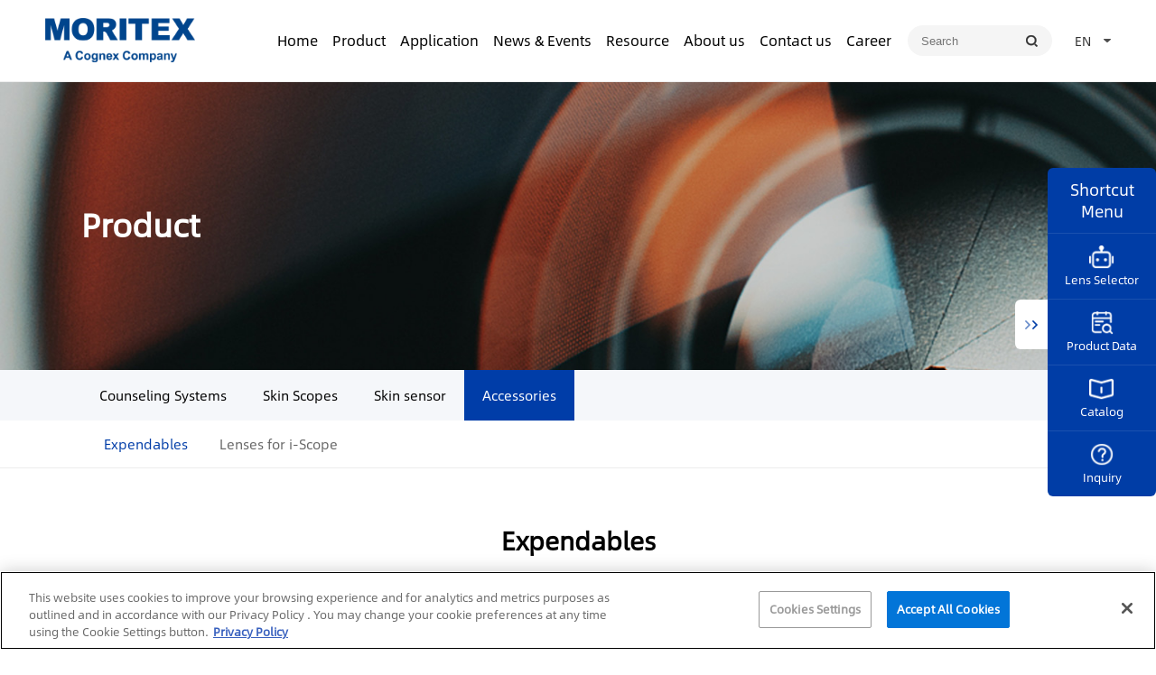

--- FILE ---
content_type: text/html; charset=utf-8
request_url: https://www.moritex.com/BeautyProducts/Accessories.html
body_size: 18775
content:

<!doctype html>
<html>
<head>
<meta charset="utf-8">
<meta name="viewport" content="width=device-width,minimum-scale=1.0,minimal-ui,maximum-scale=1.0,user-scalable=no"/>
<meta name="apple-touch-fullscreen" content="yes">
<meta name="apple-mobile-web-app-capable" content="yes" />
<meta name="format-detection" content="telephone=no">
<meta name="screen-orientation" content="portrait">
<meta name="x5-orientation" content="portrait">
<meta name="author" content="中工互联 www.szzghl.cn">
<title>MORITEX Corporation</title><meta name="keywords" content="MORITEX，moritex, Moritex, optical components, optics, lens, LENS, Lens, illumination,light guide, Fiber,fiber, Bi-tele,bi-tele, Macro lens,macro lens, Macro Lens, CCTV, NIR lens, SWIR lens, Cosmetic, cosmetic,lighting product, Light Product, LED" /><meta name="description" content="We have rich and complete product series to meet the machine application requirements from customers, including Telecentric lens series, anti-vibration macro lens series, line scan lens series, CCTV lens series, LED illumination series, fiber & Light guide,etc. In addition, we can also provide custom product and optical solution for customers." />
<link href="/css/layout.css" rel="stylesheet" type="text/css" /> 
<link href="/css/layoutmin.css" rel="stylesheet" type="text/css" /> 
 
</head>
<body>
<div class="header headerbai">
  <div class="document_width1 posdw">
    <div class="logo"><a href="/"><img src="/images/logo.png" class="img"><img src="/images/logob.png" class="img1"> </a></div> 
    <a href="javascript:;" class="menutb on">
     <span></span>
     <span></span>
     <span></span>
    </a>  
    <div class="sjmenu">
    <ul>
      <li><a href="/">Home</a></li>
      <li><a href="/Product/index.html">Product</a></li>
      <li><a href="/Application/index.html">Application</a></li>
      <li><a href="/Exhibition/index.html">News & Events</a></li>
      <li><a href="/Training/index.html">Resource</a></li>
      <li><a href="/About/index.html">About us</a></li>
      <li><a href="/Contact/index.html">Contact us</a></li>
      <li><a href="/Value/index.html">Career</a></li>
    </ul>
    </div> 
    <dl class="yyqh">
       <dt><a href="javascript:;">EN</a></dt>
       <dd>
       <a href="https://cn.moritex.com/index.html"  target=_blank>CN</a>
       <a href="https://www.moritex.co.jp/" target=_blank>JP</a>
       </dd>
    </dl>
    <div class="soso">
      <input type="text" class="input   showkeyword" placeholder="Search" >
      <input type="button" value="" class="button searchbtn">
    </div> 
    <ul class="menu">
      <li><a href="/">Home</a></li>
      <li><a href="/Product/index.html">Product</a>
        <div class="xlmenudiv">
          <dl>
             <dd style="width:100%;">
                  <div class="divp">
	<a href="/Selection/TelecentricLens.html"><strong>Lens selector</strong></a> 
	<p>
		<br />
	</p>
</div>
<div class="divp">
	<a href="javascript:;"><strong>Lens</strong></a> 
	<p>
		<a href="/TelecentricLens/index.html">Telecentric lens</a> <a href="/DoubleLens/index.html">Bi-telecentric Lens/Illumination</a> <a href="/Macro/index.html">Macro/CCTV lens</a> <a href="/LineScan/index.html">Line Scan/Large Format Lens</a> 
	</p>
</div>
<div class="divp">
	<a href="javascript:;"><strong>Light Sources&amp;Light Guides</strong></a> 
	<p>
		<a href="/HalogenLight/index.html">Light Sources</a> <a href="/Optical/index.html">Light Guides</a> <a href="/Optical/Accessories.html">Accessories</a> 
	</p>
</div>
<div class="divp">
	<a href="javascript:;"><strong>LED Illumination</strong></a> 
	<p>
		<a href="/LEDLight/index.html">LED Illumination</a> <a href="/LEDController/index.html">LED Controllers</a> <a href="/LEDController/Accessories.html">Accessories</a> 
	</p>
</div>
<div class="divp">
	<a href="/BeautyProducts/index.html"><strong>Cosmetic Instruments</strong></a> 
	<p>
		<a href="/BeautyProducts/index9705.html">Counseling Systems</a> <a href="/BeautyProducts/index9706.html">Skin Scopes</a> <a href="/BeautyProducts/index9707.html">Skin Sensor</a> <a href="/BeautyProducts/Accessories.html">Accessories</a> 
	</p>
</div>
<div class="divp" style="display:none;">
	<a href="/Materials/index.html"><strong>机能材料</strong></a> 
	<p>
		<br />
	</p>
</div>
                 
             </dd> 
          </dl>
        
        </div>      
      </li>
      <li><a href="/Application/index.html">Application</a>
      <div class="xlmenudiv">
          <dl>  
             <dd>
               
               <a href="/Application/2153.html" class="a"><strong>Semiconductor</strong><p></p></a>      
                         
               <a href="/Application/2154.html" class="a"><strong>mini/Micro LED</strong><p></p></a>      
                         
               <a href="/Application/2208.html" class="a"><strong>Li-Battery</strong><p></p></a>      
                         
               <a href="/Application/2209.html" class="a"><strong>FPD</strong><p></p></a>      
                         
               <a href="/Application/2210.html" class="a"><strong>LiDAR</strong><p></p></a>      
                                    
             </dd>
              
               
             <dt><a href="/Application/index.html"><img src="/editor/image/20230925/产品应用.png"></a></dt>
                
          </dl>
        
        </div>      
      </li>
      <li><a href="/Exhibition/index.html">News & Events</a>
      <div class="xlmenudiv">
          <dl>
             <dd>
               
               <a href="/Exhibition/index.html" class="a"><strong>Upcoming events</strong><p></p></a>      
                         
               <a href="/News/index.html" class="a"><strong>News</strong><p></p></a>      
                         
               <a href="/Announcement/index.html" class="a"><strong>New Products Notice</strong><p></p></a>      
                         
               <a href="/Production/index.html" class="a"><strong>Discontinuation Notice</strong><p></p></a>      
                                                   
             </dd>
                
               
             <dt><a href="/Exhibition/index.html"><img src="/editor/image/20230925/新闻资讯.png"></a></dt>
                 
          </dl>        
        </div>
      </li>
      <li><a href="/DownLoad/index.html">Resource</a>
      <div class="xlmenudiv">
          <dl>
             <dd>              
               
               <a href="/DownLoad/index.html" class="a"><strong>Download Center</strong><p></p></a>      
                         
               <a href="/ISO/index.html" class="a"><strong>ISO Certificate</strong><p></p></a>      
                                            
             </dd>
              
               
             <dt><a href="/Training/index.html"><img src="/editor/image/20230925/茉丽特资源库.png"></a></dt>
                  
          </dl>
        
        </div>
      </li>
      <li><a href="/About/index.html">About us</a>
      <div class="xlmenudiv">
          <dl>
             <dd>              
             
               <a href="/Company/index.html" class="a"><strong>Introduction</strong><p></p></a>      
                         
               <a href="/Boss/index.html" class="a"><strong>President Speech</strong><p></p></a>      
                         
               <a href="/Qualification/index.html" class="a"><strong>Business Description</strong><p></p></a>      
                         
               <a href="/History/index.html" class="a"><strong>History</strong><p></p></a>      
                         
               <a href="/Team/index.html" class="a"><strong>Global team</strong><p></p></a>      
                         
               <a href="/Quality/index.html" class="a"><strong>Company policies</strong><p></p></a>      
                         
               <a href="/Atechnology/index.html" class="a"><strong> Technology & Business</strong><p></p></a>      
                         
               <a href="/ACompliance/index.html" class="a"><strong>Compliance</strong><p></p></a>      
                                           
             </dd>
              
               
             <dt><a href="/About/index.html"><img src="/editor/image/20230925/茉丽特公司介绍.png"></a></dt>
                   
          </dl>        
        </div>
      </li>
      <li><a href="/Contact/index.html">Contact us</a>
      <div class="xlmenudiv">
          <dl>
             <dd> 
              
               <a href="/Contact/index.html" class="a"><strong>Global team</strong><p></p></a>      
                         
               <a href="/Support/index.html" class="a"><strong>Local service</strong><p></p></a>      
                                                    
             </dd>
                
               
             <dt><a href="/Contact/index.html"><img src="/editor/image/20230925/全球网络.png"></a></dt>
                    
          </dl>
        
        </div>
      </li>
      <li><a href="/Value/index.html">Career</a>
      <div class="xlmenudiv">
          <dl>
             <dd> 
               
               <a href="/value/index.html" class="a"><strong>Value</strong><p></p></a>      
                         
               <a href="/Recruiting/index.html" class="a"><strong>Career</strong><p></p></a>      
                                                     
             </dd>

                
               
             <dt><a href="/Culture/index.html"><img src="/editor/image/20230925/茉丽特福利.png"></a></dt>
                     
          </dl>        
        </div>
      </li>
    </ul>
  </div>
</div>
<div class="del_float"></div>

<div class="nybanner"><img src="/images/ban_ab.jpg"><div class="nybannerwz"><div class="document_width"><p>
	<br />
</p>
<strong>Product</strong></div></div></div><div class="del_float"></div>
<div class="nymenu"><div class="document_width"><ul><li><a href="/BeautyProducts/index9705.html" >Counseling Systems</a></li><li><a href="/BeautyProducts/index9706.html" >Skin Scopes</a></li><li><a href="/BeautyProducts/index9707.html" >Skin sensor</a></li><li><a href="/BeautyProducts/Accessories.html" class="cur">Accessories</a></li></ul></div></div>
<div class="del_float"></div>
<div class="nymenu1">
   <div class="document_width">
        
            <a href="/BeautyProducts/Accessories9710.html" class="cur">Expendables</a>
               
            <a href="/BeautyProducts/Accessories9709.html" >Lenses for i-Scope</a>
                   
   </div>
</div>
<div class="prolistdiv padtop">
   <div class="document_width">
      <div class="nytt">
       <strong>Expendables</strong>
       <p></p>
      </div>
      <div class="del_float"></div>
      
        <dl class="pgydl">
           <dt><a href="/BeautyProducts/AccessoriesInfo1352.html"><img src=""></a></dt>
           <dd>
             <div>
             <h2><a href="/BeautyProducts/AccessoriesInfo1352.html">Keratin Sampling Stickers (B-Squame)</a></h2>
             <p>B-Squames are adhesive sampling stickers incorporating a dark background for quickly estimating skin keratin.</p>
             </div>
             <a href="/BeautyProducts/AccessoriesInfo1352.html" class="a">More+</a>
           </dd>
        </dl> 
         
        <dl class="pgydl">
           <dt><a href="/BeautyProducts/AccessoriesInfo1353.html"><img src=""></a></dt>
           <dd>
             <div>
             <h2><a href="/BeautyProducts/AccessoriesInfo1353.html">SEBUTAPE</a></h2>
             <p>SEBUTAPE are non-adhesive sebum collecting tapes incorporating a dark background for quickly estimating surface sebum.</p>
             </div>
             <a href="/BeautyProducts/AccessoriesInfo1353.html" class="a">More+</a>
           </dd>
        </dl> 
           
       <div class="del_float"></div>
          
   </div>
</div>
  

<div class="del_float"></div>
<div class="bottomdiv">
  <div class="document_width">
    
    <dl class="d1">
      <dt>Contact Information</dt>
      <dd>
        <p><strong>MORITEX North America, Inc. </strong></p>
        <p>Add：20380 Town Center Lane, Suite 215 Cupertino, CA 95014 USA.</p>
        <p style="display:none;">E-mail：sales.china@cognex.com</p>    
        <p>Tel：+1-408-363-2100</p>    
        <p class="p">
        <a href="https://www.facebook.com/moritexcorporation/" target="_block" style="background:url(/images/atb_1.png) center center no-repeat;"></a>
        <a href="javascript:;" style="background:url(/images/atb_2.png) center center no-repeat;"><img src="/images/b_bl.png"></a>
        <a href="javascript:;" style="background:url(/images/atb_3.png) center center no-repeat;"><img src="/images/b_sp.png"></a>
        <a href="javascript:;" style="background:url(/images/atb_4.png) center center no-repeat;"><img src="/images/b_dy.png"></a>
        <a href="javascript:;" style="background:url(/images/atb_5.png) center center no-repeat;"><img src="/images/b_wb.png"></a>
        </p>      
      </dd>
    </dl>
    
     <dl class="d2">
      <dt>Product</dt>
      <dd>
        
               <a href="/TelecentricLens/index.html" >Lens</a>      
                         
               <a href="/LEDLight/index.html" >LED Illumination</a>      
                         
               <a href="/HalogenLight/index.html" >Fiber & Light guide</a>      
                         
               <a href="/BeautyProducts/index.html" >Cosmetics</a>      
                           
      </dd>
    </dl>
     <dl class="d2">
      <dt>Application</dt>
      <dd>
      
               <a href="/Application/2153.html">Semiconductor</a>      
                         
               <a href="/Application/2154.html">mini/Micro LED</a>      
                         
               <a href="/Application/2208.html">Li-Battery</a>      
                         
               <a href="/Application/2209.html">FPD</a>      
                         
               <a href="/Application/2210.html">LiDAR</a>      
                                  
      </dd>
    </dl>
     <dl class="d2">
      <dt>News & Events</dt>
      <dd>
      
               <a href="/Exhibition/index.html">Upcoming events</a>      
                         
               <a href="/News/index.html">News</a>      
                         
               <a href="/Announcement/index.html">New Products Notice</a>      
                         
               <a href="/Production/index.html">Discontinuation Notice</a>      
                                
      </dd>
    </dl>
     <dl class="d2">
      <dt>Resource</dt>
      <dd>      
       
               <a href="/DownLoad/index.html">Download Center</a>      
                         
               <a href="/ISO/index.html">ISO Certificate</a>      
                            
      </dd>
    </dl>
     <dl class="d2">
      <dt>About us</dt>
      <dd>
       
               <a href="/Company/index.html">Introduction</a>      
                         
               <a href="/Boss/index.html">President Speech</a>      
                         
               <a href="/Qualification/index.html">Business Description</a>      
                         
               <a href="/History/index.html">History</a>      
                         
               <a href="/Team/index.html">Global team</a>      
                         
               <a href="/Quality/index.html">Company policies</a>      
                         
               <a href="/Atechnology/index.html"> Technology & Business</a>      
                         
               <a href="/ACompliance/index.html">Compliance</a>      
                              
      </dd>
    </dl>
     <dl class="d2">
      <dt>Contact us</dt>
      <dd>
        
               <a href="/Contact/index.html" >Global team</a>      
                         
               <a href="/Support/index.html" >Local service</a>      
                         
      </dd>
    </dl> 
    <dl class="d2">
      <dt>Career</dt>
      <dd>
    
               <a href="/value/index.html">Value</a>      
                         
               <a href="/Recruiting/index.html">Career</a>      
                                     
      </dd>
    </dl> 
  </div>
</div>
<div class="del_float"></div>
<div class="bqxxdiv">
   <div class="document_width">
     <p>
         
         <a href="/Other/index2207.html">Site Policy</a>  | 
           
         <a href="/Other/index3257.html">Privacy-Policy</a>  | 
           
         <a href="/Other/index2206.html">Help</a>  | 
           @ 2023 MORITEX Corporation
         </p>
   </div>
</div>
<div class="backtop"></div>
<div class="fd_right">
  <div class="flan"></div>
  <ul>
    <li>Shortcut Menu</li>
    <li class="l1"><a href="/Selection/TelecentricLens.html" style="background:url(/images/float_tb1.png) center 12px no-repeat;" target="_block">Lens Selector</a></li>
    <li class="l1"><a href="/Selection/index.html" style="background:url(/images/float_tb2.png) center 12px no-repeat;">Product Data</a></li>
    <li class="l1"><a href="/DownLoad/index.html" style="background:url(/images/float_tb3.png) center 12px no-repeat;">Catalog</a></li>
    <li class="l1"><a href="/Support/index.html" style="background:url(/images/float_tb4.png) center 12px no-repeat;">Inquiry</a></li>
  </ul>   
</div>
<script type="text/javascript" src="/js/jquery-3.3.1.min.js"></script>
<script type="text/javascript" src="/js/web.js"></script>
<!-- OneTrust Cookies Consent Notice start for moritex.com -->
<script type="text/javascript" src="https://cdn.cookielaw.org/consent/86ab7fb5-d115-44a0-8425-e486756863eb/OtAutoBlock.js"></script>
<script src="https://cdn.cookielaw.org/scripttemplates/otSDKStub.js"  type="text/javascript" charset="UTF-8" data-domain-script="86ab7fb5-d115-44a0-8425-e486756863eb" ></script>
<script type="text/javascript">
function OptanonWrapper() { }
</script>
<!-- OneTrust Cookies Consent Notice end for moritex.com -->
<!-- Google tag (gtag.js) --> <script async src="https://www.googletagmanager.com/gtag/js?id=G-8ST6KQV6DB"></script> <script> window.dataLayer = window.dataLayer || []; function gtag(){dataLayer.push(arguments);} gtag('js', new Date()); gtag('config', 'G-8ST6KQV6DB'); </script>

</body>
</html>


--- FILE ---
content_type: text/css
request_url: https://www.moritex.com/css/layout.css
body_size: 128791
content:
@charset "utf-8";
/*网站公共样式*/

@font-face {
	font-family: 'Montserrat';
	src: url('../fonts/AlibabaSans-Regular.otf'); 
}
i,em{ font-style:normal;}
body {  font-family:"Montserrat","AlibabaLight",'Poppins', 'Hiragino Sans GB', 'Segoe UI', "思源"; width:100%; font-size:14px; background:#fff; overflow-x: hidden; margin: 0 auto; color:#74797e; line-height:24px; width:100%; overflow-x:hidden;  }
html,div,span,p,ul,li,dl,dt,dd,a,img,em,label,input,textarea,form { margin:0; padding:0;}
form{ display:inline;}
/*ul,li,i { list-style:none;}*/
h1,h2,h3,h4,h5,h6 { padding:0; margin:0;font-weight: normal; }
strong { padding:0; margin:0;}
a{ text-decoration:none; color:#000; }
a:hover{ color:#003da8;}
img { border:none;object-fit: cover;}
.del_float{ display:block; height:0; clear:both; visibility:hidden; }
.document_width{ width:1430px;  box-sizing:border-box;  margin:auto;  }
.document_width1{ width:1560px;  box-sizing:border-box;  margin:auto;  }



.u11a li.l1 a.a,.u9 li a.a,ul.prou7 li a.a,.u12 li.l1 a.a,.u16 li.l1 a.a{ color:#999 !important;}

.ui-loader-default{ display:none}
.ui-mobile-viewport{ border:none;}
.ui-page {padding: 0; margin: 0; outline: 0} 
input[type="button"], input[type="submit"], input[type="reset"] {-webkit-appearance: none; line-height:100%;}
textarea { -webkit-appearance: none;}   
.button{ border-radius: 0; } 
.ui-btn-text{ display:none;}
.ui-submit{}
.posdw{ position:relative;}
input[type="radio"]:after {  width: 15px;  height: 15px;border-radius: 50%; top: -2px;left: -1px;position: relative;background-color:white;display: inline-block; visibility: visible;border: 1px solid #000;}
input[type="radio"]:checked:after {border: 4.5px solid #000; }
#scrollbar::-webkit-scrollbar {width:12px;}

#scrollbar::-webkit-scrollbar-track { border-radius: 8px;background-color: #e7e7e7;border: 1px solid #cacaca; box-shadow: inset 0 0 6px rgba(0, 0, 0, .3);}
#scrollbar::-webkit-scrollbar-thumb { border-radius: 8px; background-color: #363636;}


.left{ float:left;}
.right{ float:right;}
s{ text-decoration:none;}
/*
::-webkit-scrollbar { height: 4px; width:0px;}
::-webkit-scrollbar-button { height:0;width:0;}*/
.sosoh2 { width:100%; height:auto; float:left; padding:10px 0; font-size:16px;}
.sosoh2 span {  margin:0 8px; font-weight:bold;   }
.prott { width:100%; height:auto; float:left; font-size:22px; line-height:40px; border-bottom:1px solid #ededed; margin:10px 0;  color:#000;}
.zhezhao{ width:100%; height:100vh; position:fixed; left:0; top:0; z-index:9999; background:rgba(0,0,0,0.4); display:none;}

.searchinfo{ width:100%; height:auto; float:left; padding:30px 0;}
.search_tt{ width:100%; height:auto; float:left; font-size:18px; line-height:32px; color:#555; }
.search_tt span{ color:#000;font-weight:600;}

 
.menutb{ width:30px; height:33px;float:right; margin:20px 0 0 20px; display:none; position:relative; z-index:9999;}
.menutb span{ width:100%; height:2px; margin:5px 0; background:#003da6; transition:all 0.5s ease;float:left; display:inline-block;}
.menutb.close span{ opacity:0;transition:all 0.5s ease; position:absolute; left:0; top:10px;}
.menutb.close span:first-child{ transform: rotate(45deg); position:absolute; left:0; top:10px; opacity:1;}
.menutb.close span:last-child{ transform: rotate(-45deg); position:absolute; left:0; top:10px; opacity:1;}
.sjmenu{ display:none;}

/****分页****/
.fenye{ margin:40px 0 20px 0;}
.fenye ul{  text-align:center; white-space:nowrap;list-style:none;}
.fenye ul li{display:inline;  margin:0; padding:0;list-style:none;  }
.fenye ul li a{ display:table-cell; display:inline-block; width:32px; border-radius:6px; font-size:16px; height:32px; margin:0 1px; line-height:30px;text-align:center; background:#fff; border:1px solid #ededed;  }
.fenye ul li a.cur,.fenye ul li a:hover{ color:#fff; border:1px solid #003da8; background:#003da8;}
 

#alertdiv{ position: fixed;margin: auto;width: 100%;top: 40%;display: none; z-index:2147483647; }
#alertdiv div{ background-color: #000;color: #FFF;padding: 20px 20px 20px 20px;min-width: 100px; width:600px;  min-height: 25px;text-align: center;color: rgb(255, 255, 255);border-width: 1px;  border-style: solid;-moz-border-radius: 11px;-khtml-border-radius: 11px;-webkit-border-radius: 11px;border-radius: 11px;line-height: 150%; margin: auto;z-index: 2147483647;}

/**********404*******/
.div_cu { width:100%; height:auto;  float:left; padding:50px 0;  }
.div_cu p { width:100%; height:auto; float:left; text-align:center; font-size:14px; font-weight:550; line-height:26px;}
.div_cu p img { width:350px; height:auto;  margin:30px auto; }
.div_cu p a { color:#003da8; }

/*******右侧浮动*****/ 
.fd_right{ width:120px; height:auto; float:left; position:fixed; right:0; transition:all 0.5s ease; bottom:300px; z-index:9999; background:#003da6; border-radius:6px;}
.fd_right ul{ width:100%; height:auto; float:left; list-style:none;}
.fd_right ul li{ width:100%; height:auto; float:left; padding:12px 0; font-size:18px; line-height:24px; color:#fff; text-align:center;}
.fd_right ul li.l1{ padding:0;}
.fd_right ul li.l1 a{ width:100%; height:auto; float:left; font-size:13px; line-height:18px; color:#fff; padding:42px 0 12px 0; background-size:28px auto !important; border-top:1px solid rgba(255,255,255,0.1); }
.fd_right ul li.l1 a:hover{ opacity:0.8;}
.flan{ width:36px; height:55px; cursor:pointer; position:absolute; left:-36px; top:40%; background:url(../images/float_tb.png) center center no-repeat #fff; border-radius:6px 0 0 6px;}
.flan.close{  background:url(../images/float_tbh.png) center center no-repeat #fff;}
.floathaid{ right:-120px; transition:all 0.5s ease;}

.backtop{ width:55px; height:55px; float:right; display:none; position:fixed; z-index:9999; right:20px; bottom:150px; background:url(../images/back_top.png) center center no-repeat; background-size:100% auto; cursor:pointer;}
.backtop:hover{ opacity:0.8;} 
 
/*******头部/底部*******/ 
.header{ width:100%; height:90px; float:left; position:fixed; z-index:999; left:0; top:0;}
.header .logo{ width:auto; height:50px; float:left; margin-top:20px;}
.header .logo img{ width:auto; height:49px; display:block;} 
.header .logo .img{ display:none; }
dl.yyqh{ width:55px; height:90px; float:right;position:relative; text-align:center;}
dl.yyqh dt a{ width:100%; height:90px; color:#fff; line-height:90px; float:left; font-size:14px; background:url(../images/languangtbb.png) right center no-repeat; padding-right:8px; box-sizing:border-box;}
dl.yyqh dd{ width:100%; height:auto; float:left; display:none; background:#fff; position:absolute; left:0; top:90px; box-shadow:0 2px 6px #ccc;}
dl.yyqh dd a{ width:100%; height:auto; float:left; font-size:14px; line-height:30px; border-bottom:1px solid #ededed;}
dl.yyqh:hover dd{ display:block;}
.soso{ width:160px; height:34px; float:right; margin:28px 10px 0 10px; padding:0 10px 0 15px; box-sizing:border-box; background:#f5f5f5; border-radius:20px;}
.soso .input{ width:110px; height:34px; float:left; background:none; outline:none; border:none;} 
.soso .button{ width:25px; height:34px; float:left; cursor:pointer; border:none; outline:none; background:url(../images/sosotb.png) center center no-repeat;} 
ul.menu{ width:auto; height:90px; float:right; list-style:none;}
ul.menu>li{ width:auto; height:90px; float:left;}
ul.menu>li>a{ width:auto; height:90px; line-height:90px; float:left;  padding:0 16px; font-size:16px; color:#fff; background:url(../images/logobj.png) center bottom no-repeat; background-size:0 3px; transition:all 0.5s ease;}
ul.menu>li>a:hover,ul.menu>li>a.cur{ color:#003da8 !important; background-size:100% 3px;transition:all 0.5s ease;}

.xlmenudiv{ width:100%; height:auto; float:left; background:#fff; display:none; border-top:1px solid #ededed; border-radius:0 0 6px 6px; position:absolute; left:0; top:90px; padding:50px; min-height:150px; z-index:999; box-sizing:border-box;}
.xlmenudiv dl{ width:100%; height:auto; float:left;}
.xlmenudiv dl dd{ width:70%; height:auto; float:left; padding-right:30px; box-sizing:border-box;}
.xlmenudiv dl dd a.a{ width:48%; height:auto; float:left; margin:0 1% 1% 1%; border-radius:3px; padding:20px; box-sizing:border-box; background:#f9f9f9;}
.xlmenudiv dl dd a.a strong{ width:100%; height:28px; float:left; font-size:19px; line-height:28px; color:#000; overflow:hidden; margin-bottom:3px;    font-weight: normal; }
.xlmenudiv dl dd a.a p{ width:100%; height:22px; float:left; font-size:14px; line-height:22px; color:#666; overflow:hidden;}
.xlmenudiv dl dd a.a:hover{ background:#ededed; }
.xlmenudiv dl dd a.a:hover strong{ color:#003da8;}
.xlmenudiv dl dt{ width:30%; height:auto; float:left;}
.xlmenudiv dl dt img{ width:100%; height:auto; display:block;}
ul.menu>li:hover .xlmenudiv{ display:block;}

.divp{ width:31%; height:auto; float:left; margin:0 0.8% 0.8% 0.8%; border-radius:3px; padding:20px; box-sizing:border-box; background:#f9f9f9;}
.divp a strong{width:100%; height:28px; float:left; font-size:19px; line-height:28px; color:#000; overflow:hidden; margin-bottom:3px;    font-weight: normal; }
.divp p{ width:100%; height:auto; min-height:88px; float:left;}
.divp p a{ width:100%; height:22px; float:left; font-size:14px; line-height:22px; color:#666; overflow:hidden;}
.divp p a:hover{ color:#003da8; }
.divp a:hover strong{ color:#003da8; }

.header:hover,.headerbai,.headerdw{ background:#fff; border-bottom:1px solid #ededed; }
.header:hover .logo .img1,.headerbai .logo .img1,.headerdw .logo .img1{ display:none;}
.header:hover .logo .img,.headerbai .logo .img,.headerdw .logo .img{ display:block;}
.header:hover dl.yyqh dt a,.headerbai dl.yyqh dt a,.headerdw dl.yyqh dt a{background:url(../images/languangtb.png) right center no-repeat; color:#333;}
.header:hover ul.menu>li>a,.headerbai ul.menu>li>a,.headerdw ul.menu>li>a{ color:#000;}


.bottomdiv{ width:100%; height:auto; float:left; background:#003da8; padding:50px 0;}
.bottomdiv dl.d1{ width:31.5%; float:left; height:auto; padding-right:2%; box-sizing:border-box;}
.bottomdiv dl.d1 dt,.bottomdiv dl.d2 dt{ width:100%; height:auto; float:left; font-size:16px; line-height:26px; font-weight:bold; color:#fff; margin-bottom:11px;}
.bottomdiv dl.d1 dd,.bottomdiv dl.d2 dd{ width:100%; height:auto; float:left;}
.bottomdiv dl.d1 dd{ width:100%; height:auto; float:left; font-size:14px; line-height:30px; color:#fff; }
.bottomdiv dl.d1 dd strong{ font-size:28px; font-weight:bold;opacity:0.8;}
.bottomdiv dl.d1 dd p{ opacity:0.8;}
.bottomdiv dl.d1 dd p.p{ width:100%; height:auto; float:left; margin-top:15px; opacity:1;}
.bottomdiv dl.d1 dd p.p a{ width:31px; height:31px; display:block; float:left; margin-right:10px; background-size:31px auto !important; position:relative;}
.bottomdiv dl.d1 dd p.p a img{ width:120px; height:120px; position:absolute; left:0px; top:-130px; display:none; border:5px solid #fff; box-sizing:border-box;}
.bottomdiv dl.d1 dd p.p a:hover img{ display:block;}

.bottomdiv dl.d2{ width:9.5%; height:auto; float:left;}
.bottomdiv dl.d2 dd a{ width:100%; height:auto; float:left; font-size:14px; line-height:20px; padding:5px 0;  color:#fff; opacity:0.8;}
.bottomdiv dl.d2 dd a:hover{ opacity:1;}
 
.bqxxdiv{ width:100%; height:auto; float:left; padding:20px 0; font-size:14px; line-height:18px; color:rgba(255,255,255,0.8);  background:#003da8; text-align:center; border-top:1px solid rgba(255,255,255,0.2)}
.bqxxdiv a{ color:rgba(255,255,255,0.8); margin:0 5px;}
.bqxxdiv a:hover{ color:#fff;}





/******首页*****/

.banner{ width:100%; overflow:hidden; height:39.5vw !important;min-height:400px !important;  float:left; position:relative; touch-action: pan-y;}
.banner ul {  overflow:hidden; height:39.5vw !important; min-height:400px !important; list-style:none;  }
.banner ul li{  width:100%;  height:auto;  min-height:400px; float:left; overflow:hidden;list-style:none; }
.banner ul li img,.banner ul li video{ width:100%; height:39.5vw !important;object-fit: cover;min-height:400px !important;  float:left; transition:0.5s linear ; transform:scale(1.03);   }
.banner ul li.cur  img{transform:scale(1); }
.banner ul li.cur{ opacity:1; z-index:112;}
/*.banner_span{margin:0px;padding:0px; width:100%;  position:absolute; bottom:20px;text-align:center; z-index:886;}
.banner_span span{display:inline-block; width:60px;height:40px; padding-bottom:5px; cursor:pointer; border-bottom:1px solid rgba(255,255,255,0.2);}
.banner_span span s{ width:20px; float:left; margin:0 20px; height:34px; color:rgba(255,255,255,0.4); line-height:34px; float:left; text-align:center; text-decoration:none;  font-size:14px;}
.banner_span span.cur s{  color:#fff; font-size:16px; font-weight:600; background-size:10px 1px; }
*/
.banner_span{margin:0px;padding:0px;width:100%;position:absolute; bottom:25px;text-align:center; z-index:886;}
.banner_span span{display:inline-block;margin-left:5px;width:50px;height:8px; border-radius:3px; background:#ccc; cursor:pointer;}
.banner_span span.cur,.banner_span span:hover{background:#003da6;width:50px;height:8px; border-radius:3px;}


.banner .document_width1{ position:relative;}
.banwenzi{ position:absolute; top:16vw; width:100%; left:0;  opacity:0; color:#fff;   z-index:99;box-sizing:border-box; }
.banwenzi h2{ width:100%; height:auto; float:left; font-size:48px; margin-left:50px;  line-height:60px; color:#fff;  font-weight:bold;}
.banwenzi h3{ width:100%; height:auto; float:left; font-size:24px;margin-left:50px;  line-height:26px;  margin:10px 0 25px 0 ; color:#fff; }
.banwenzi a.a{ width:auto; height:46px; line-height:46px; float:left; border-radius:10px; font-size:20px; padding:0 35px; display:block; color:#fff; border:2px solid #fff;}
.banwenzi a.a:Hover{ background:#fff; color:#000;}
.addCur{transform:scale(1) !important; } 
.wzaddCur{ margin-top:0px;}
.banner ul li.cur .banwenzi{ opacity:1;}
.banner ul li.cur .banwenzi .f1{animation:donghuawz 1s infinite; animation-iteration-count:1;animation-fill-mode: forwards;}
.banner ul li.cur .banwenzi .f2{animation:donghuawz1 1.3s infinite; animation-iteration-count:1;animation-fill-mode: forwards;}
.banner ul li.cur .banwenzi .f3{animation:donghuawz2 1.6s infinite; animation-iteration-count:1;animation-fill-mode: forwards;}
@-webkit-keyframes donghuawz{
	0%{ opacity:0;margin-left:50px;}
	30%{opacity:0; margin-left:50px;}
	100%{ width:100%; margin-left:0px}	
 }
 @-webkit-keyframes donghuawz1{
	0%{ opacity:0;margin-left:50px;}
	30%{opacity:0; margin-left:50px;}
	100%{ width:100%; margin-left:0px}	
 }
 @-webkit-keyframes donghuawz2{
	0%{ opacity:0;margin-left:50px;}
	30%{opacity:0; margin-left:50px;}
	100%{ width:100%; margin-left:0px}	
 }
 

.indexpro{ width:100%; height:auto; float:left; padding:25px 0; overflow:hidden;}
.indexproz{ width:100%; height:auto; float:left; overflow:hidden;}
.indexpro dl{ width:286px; height:auto; float:left; text-align:center;}
.indexpro dl dt{ width:100%; height:auto; float:left; overflow:hidden;} 
.indexpro dl dt img{ width:110px; height:auto; display:block; margin:0 auto;-webkit-transform: scale(1,1);-webkit-transition-timing-function: ease-out;  -webkit-transition-duration: 800ms;  -moz-transform: scale(1,1);  -moz-transition-timing-function: ease-out;  -moz-transition-duration: 800ms;}
.indexpro dl:hover dt img{ -webkit-transform: scale(1.05,1.05);-webkit-transition-timing-function: ease-out;  -webkit-transition-duration: 800ms;  -moz-transform: scale(1.05,1.05);  -moz-transition-timing-function: ease-out;  -moz-transition-duration: 800ms; }
.indexpro dl dd h2 a{ width:100%; height:auto; float:left; text-align:center; font-size:18px; line-height:26px; color:#333;}
.indexpro dl:hover dd h2 a{ color:#003da8;}
.indexprolist{ width:20000px; height:150px !important; overflow:hidden; float:left; position:relative}
.projtleft{ width:46px; height:46px; border-radius:46px; border:1px solid #ccc; background:url(../images/jtl.png) center center no-repeat #fff; position:absolute; left:-60px; top:52px; cursor:pointer;}
.projtleft:hover{ border:1px solid #003da8;background:url(../images/jtlh.png) center center no-repeat #003da8; }
.projtright{ width:46px; height:46px; border-radius:46px; border:1px solid #ccc; background:url(../images/jtr.png) center center no-repeat #fff; position:absolute; right:-60px; top:52px; cursor:pointer;}
.projtright:hover{ border:1px solid #003da8;background:url(../images/jtrh.png) center center no-repeat #003da8; }

.indexyy{ width:100%; height:auto; float:left; padding:60px 0; background:#f5f6fa; overflow:hidden;}
.indextt{ width:100%; height:auto; float:left; position:relative; margin-bottom:40px;}
.indextt strong{ width:100%; height:auto; float:left; font-size:38px; line-height:46px; color:#003da8; margin-bottom:8px; font-weight:bold;}
.indextt p{ width:100%; height:auto; float:left; font-size:16px; line-height:22px; color:#333;}
.indextt a.a{ width:auto; height:auto; position:absolute; right:0; top:30px; font-size:16px; padding-right:20px; color:#003da8; opacity:0.8;}
.indextt a.a:hover{ opacity:1;}

.indexyyz{ width:1080px; height:auto; margin:0 auto; position:relative;}
.indexyylist{ width:20000px; height:450px !important; overflow:hidden; float:left; position:relative}
dl.yydl{ width:330px; height:auto; float:left; padding:35px; background:#fff; box-sizing:border-box; margin:0 15px; border-radius:8px;}
dl.yydl dt{ width:100%; height:auto; float:left; overflow:hidden;} 
dl.yydl dt img{ width:100%; height:auto; display:block; margin:0 auto;-webkit-transform: scale(1,1);-webkit-transition-timing-function: ease-out;  -webkit-transition-duration: 800ms;  -moz-transform: scale(1,1);  -moz-transition-timing-function: ease-out;  -moz-transition-duration: 800ms;}
dl.yydl:hover dt img{ -webkit-transform: scale(1.05,1.05);-webkit-transition-timing-function: ease-out;  -webkit-transition-duration: 800ms;  -moz-transform: scale(1.05,1.05);  -moz-transition-timing-function: ease-out;  -moz-transition-duration: 800ms; }
dl.yydl dd h3 a{ width:100%; height:60px; line-height:60px; font-size:22px; color:#333; padding-right:40px; box-sizing:border-box;  float:left; overflow:hidden;}
dl.yydl:hover{ background:#003da8;}
dl.yydl:hover dd h3 a{background:url(../images/iyytb.png) right center no-repeat; background-size:30px auto; color:#fff;}
.yyjtl{ width:30px; height:30px; position:absolute; left:-15px; top:200px; background:url(../images/ls_jtr.png) center center no-repeat; cursor:pointer; z-index:1; opacity:0.6;}
.yyjtr{ width:30px; height:30px; position:absolute; right:-15px; top:200px; background:url(../images/ls_jtl.png) center center no-repeat; cursor:pointer; z-index:1; opacity:0.6;}
.yyjtl:hover,.yyjtr:hover{ opacity:1;}

.indexsl{ width:100%; height:auto; float:left; padding:50px 0;}
.indexslleft{ width:35%; height:auto; float:left;}
.indexslleft ul{ width:100%; height:auto; float:left;list-style:none;}
.indexslleft ul li{ width:100%; height:auto; float:left;  border-bottom:1px solid #ededed; padding-bottom:14px; margin-bottom:14px;}
.indexslleft ul li strong{ width:auto; height:50px; line-height:50px; float:left; font-size:16px; color:#003da8;}
.indexslleft ul li strong em{ font-size:40px; font-weight:bold; margin-right:5px;}
.indexslleft ul li span{ width:auto; height:20px; line-height:20px; float:right; font-size:13px; color:#999; margin-top:25px;}

.indexslright{ width:800px; height:400px; float:right; margin-top:-70px; position:relative; background:url(../images/index_sl.png) right center no-repeat; background-size:100% auto;}
.indexslright .dian {width:100px; height:60px;cursor:pointer;position:absolute;  background:url(../images/index_sltb1.png) center center no-repeat; background-size:15px 15px;}
.indexslright .dian .circle {position:absolute;width:auto;height:16px; font-size:12px; line-height:16px; border-radius:50%;color:#333;top:36px;left:20px;z-index:12;margin-bottom: 0px;}
.indexslright .dian.cur .ripple{ display:block;}
.indexslright .dian.cur .circle{ color:#003da8; top:45px;}
.indexslright .dian .ripple { display:none; border-radius: 50%;  background-clip: padding-box;background: transparent;width:50px;height:50px;border-radius: 50%;position: absolute;left:25px;top:5px;z-index: 9;margin-bottom: 0px;}
.indexslright .dian .p1:after,.dian .p2:after,.dian .p3:after {content: "";display: block;position: absolute;top: 0;right: 0;bottom: 0;left: 0;border-radius: 50%;border: 2px solid #193483;opacity: 0; background-color: rgba(25, 52, 131, .5);}
.indexslright .dian .p1:after{ -webkit-animation: ripple 2.5s ease-out 225ms infinite;animation: ripple 2.5s ease-out 225ms infinite;}
.indexslright .dian .p2:after{ -webkit-animation: ripple 2.5s ease-out .9s infinite; animation: ripple 2.5s ease-out .9s infinite;}
.indexslright .dian .p3:after{ -webkit-animation: ripple 2.5s ease-out 1.8s infinite; animation: ripple 2.5s ease-out 3.8s infinite;}
@-webkit-keyframes ripple {0% {opacity: 0;-webkit-transform: scale(.1)}5% {opacity: 1}to {opacity: 0;-webkit-transform: scale(1)}}
@keyframes ripple {0% { opacity: 0;-webkit-transform: scale(.1);transform: scale(.1)}5% {opacity: 1}to {opacity: 0;-webkit-transform: scale(1);transform: scale(1)}}
.indexslright .dian.dian1{left:320px; top:125px; background-size:26px 26px;}
.indexslright .dian.dian1 .ripple{ display:block;} 
.indexslright .dian.dian2{left:20px; top:110px;background-size:15px 15px;}
.indexslright .dian.dian3{left:265px; top:150px;background-size:15px 15px;}
.indexslright .dian.dian4{left:260px; top:180px;background-size:15px 15px;}
.indexslright .dian.dian5{left:245px; top:209px;background-size:15px 15px;}
.indexslright .dian.dian6{left:245px; top:240px;background-size:15px 15px;}
.indexslright .dian.dian7{left:520px; top:135px;background-size:15px 15px;}

.indexcx{ width:100%; height:auto; float:left; padding:60px 0; background:#f5f6fa;}
.indexcxz{ width:100%; height:auto; float:left; position:relative;}
.indexcxdiv1{ width:64%; height:430px; float:left; padding:50px 140px 0 60px; box-sizing:border-box; background:url(../images/index_cxtp1.png) left center no-repeat; background-size:cover;  -webkit-clip-path:polygon(0 0, 100% 0, 88% 100%, 0% 100%); clip-path:  polygon(0 0, 100% 0, 88% 100%, 0% 100%);}
.indexcxdiv2{ width:42.5%; height:430px;float:left;padding:50px 50px 0 140px; box-sizing:border-box; background:url(../images/index_cxtp2.png) right center no-repeat; background-size:cover;-webkit-clip-path:  polygon(18% 0, 100% 0, 100% 100%, 0% 100%); clip-path: polygon(18% 0, 100% 0, 100% 100%, 0% 100%); position:absolute; right:0; top:0; }
.cxtt{ width:100%; height:auto; float:left;}
.cxtt .img{ width:45px; height:auto; display:block;}
.cxtt h3 a{ width:100%; height:auto; float:left; margin:15px 0; padding-bottom:18px; background:url(../images/baibj.jpg) left bottom no-repeat; background-size:70px 3px;  font-size:32px; line-height:40px; border-bottom:1px solid rgba(255,255,255,0.1); color:#fff;}
.cxtt p{ width:100%; height:auto; float:left; font-size:16px; line-height:30px; color:#fff; max-height:90px; overflow:hidden;} 
.cxtt a.a{ width:auto; height:46px; line-height:46px; float:left; padding:0 25px 0 30px; border:1px solid #fff; color:#fff; margin-top:20px; border-radius:40px; }
.cxtt a.a s{ width:35px; height:46px; float:right;background:url(../images/index_cxtb3.png) center center no-repeat;transition:all 0.5s ease;}
.cxtt a.a:hover s{ background-position:right center ; transition:all 0.5s ease;} 
.cxtt a.a:hover{ background:rgba(0,0,0,0.2);} 
 
/******关于我们******/
.nybanner{ width:100%; height:auto; float:left; position:relative; margin-top:90px;}
.nybanner img{ width:100%; height:400px; display:block;}
.nybannerwz{ position:absolute; left:0; top:150px; width:100%; height:auto; float:left;}
.nybannerwz p{ width:100%; height:auto; float:left; font-size:24px; line-height:30px; color:#fff; font-weight:550; margin-bottom:4px; }
.nybannerwz strong{ width:100%; height:auto; float:left; font-size:46px; line-height:50px; color:#fff; }

.nydiv{ width:100%; height:auto; float:left; padding:75px 0; background:#fff; overflow-x:hidden;}
dl.abdl{ width:32%; height:auto; float:left; margin:0.65%; position:relative;}
dl.abdl dt{ width:100%; height:auto; float:left; overflow:hidden;}
dl.abdl dt img{ width:100%; height:auto; display:block; -webkit-transform: scale(1,1);-webkit-transition-timing-function: ease-out;  -webkit-transition-duration: 800ms;  -moz-transform: scale(1,1);  -moz-transition-timing-function: ease-out;  -moz-transition-duration: 800ms;}
dl.abdl:hover dt img{ -webkit-transform: scale(1.05,1.05);-webkit-transition-timing-function: ease-out;  -webkit-transition-duration: 800ms;  -moz-transform: scale(1.05,1.05);  -moz-transition-timing-function: ease-out;  -moz-transition-duration: 800ms; }
dl.abdl dd{ width:100%; height:auto; float:left; padding:25px 30px; box-sizing:border-box; position:absolute; left:0; bottom:0;}
dl.abdl dd h2 a{ width:100%; height:auto; float:left; font-size:22px; line-height:30px; color:#fff;}


/*****关于我们-公司简介*****/      
.nymenu{ width:100%; height:auto; float:left; background:#f5f7fa;}
.nymenu ul{ width:100%; height:auto; list-style:none;}
.nymenu ul li a{ width:auto; height:70px; line-height:70px; float:left; padding:0 25px; font-size:16px; }
.nymenu ul li a:hover,.nymenu ul li a.cur{ background:#003da8; color:#fff;}	  

.gsjjdiv{ width:100%; height:auto; float:left; position:relative; min-height:580px; margin-bottom:50px;}	  
.gsjjdivleft{ width:60%; height:auto; float:left; padding:60px 60px 0 0; box-sizing:border-box; background:url(../images/gsjj_tb.png) 0px 20px no-repeat;}
.gsjjdivleft .h1{ width:100%; height:auto; float:left; font-size:36px; line-height:42px; color:#003da8; margin-bottom:10px;}
.gsjjdivleft p.p{ width:100%; height:auto; float:left; font-size:16px; line-height:30px; color:#555; margin-bottom:15px;}
.gsjjdivleft ul{ width:100%; height:auto; float:left; margin-top:25px; list-style:none;}
.gsjjdivleft ul li{ width:25%; height:auto; float:left;}
.gsjjdivleft ul li strong{ width:100%; height:50px; float:left; font-size:16px; line-height:50px; color:#003da8; margin-bottom:3px;}
.gsjjdivleft ul li strong em{ font-size:42px; font-weight:bold; margin-right:4px; }
.gsjjdivleft ul li p{ width:100%; height:auto; float:left; font-size:14px; line-height:18px; color:#888; }
.gsjjdivleft ul li p span{ font-size:12px; width:100%; height:auto; float:left;}
.gsjjdivright{ width:40%; height:auto; float:left; position:absolute; left:60%; top:0;}	  
.gsjjdivright img{ width:auto; height:580px;  display:block;}	  

.gsjjdiv1{ width:100%; height:auto; float:left;}
.gsjjdiv1 ul.u1{ width:100%; height:auto; float:left; border-bottom:1px solid #ededed; list-style:none;}
.gsjjdiv1 ul.u1 li{ width:auto; height:50px; line-height:50px; float:left; padding:0 25px; font-size:16px; color:#333; cursor:pointer;}
.gsjjdiv1 ul.u1 li.cur,.gsjjdiv1 ul.u1 li:hover{ background:#003da6; color:#fff; border-radius:8px 8px 0 0;}	  
.gsjjdiv1c{ width:100%; height:auto; float:left; padding:25px 10px; font-size:16px; line-height:30px; color:#333; display:none; box-sizing:border-box; } 
.gsjjdiv1c img{ width:auto; height:auto !important; max-width:100% !important; display:block;}	  
	  
	  
	  
/*****关于我们-董事长致辞*****/	  
.gywm_dszdiv{ width:100%; height:auto; float:left; padding:70px 0 0 0;}
.gywm_dszdiv dl{ width:100%; height:auto; float:left;}
.gywm_dszdiv dl dt{ width:30%; height:auto; float:right;}
.gywm_dszdiv dl dt img{ width:100%; height:auto; display:block; max-width:380px; float:right;}
.gywm_dszdiv dl dd{ width:70%; height:auto; float:left; padding-right:60px; padding-top:50px; box-sizing:border-box;}
.gywm_dszdiv dl dd h2{ width:100%; height:auto; float:left; font-size:36px; line-height:42px; color:#003da8;}
.gywm_dszdiv dl dd p{ width:100%; height:auto; float:left; font-size:16px; line-height:32px; color:#666; margin:25px 0;}
.gywm_dszdiv dl dd span{ text-align:right; font-size:14px; line-height:22px; color:#888; width:100%; height:auto; float:left;}	  
	  
.gywm_dszdiv1{ width:100%; height:auto; float:left; padding:60px 0; background:#f5f7fa;}	  
.gywm_dszdiv1 dl{ width:100%; height:auto; float:left; background:#fff; margin-bottom:30px;}
.gywm_dszdiv1 dl dt{ width:49%; height:auto; float:left;}
.gywm_dszdiv1 dl dt img{ width:100%; height:auto; display:block;}
.gywm_dszdiv1 dl dd { width:51%; height:auto; float:left; padding:100px 60px 0 60px; box-sizing:border-box;}
.gywm_dszdiv1 dl dd strong{ width:100%; height:auto; float:left; font-size:30px; line-height:40px; color:#333; margin-bottom:15px;}
.gywm_dszdiv1 dl dd p{ width:100%; height:auto; float:left; font-size:16px; line-height:28px; color:#808080; margin-bottom:10px;}  
.gywm_dszdiv1 dl.d1{ margin-bottom:0;}
.gywm_dszdiv1 dl.d1 dt{ float:right;}	


/*****关于我们-公司历史****/  
.gywm_gslsdiv{ width:100%; height:auto; float:left; padding:70px 0 0 0; background:url(../images/gywm_gslcbj.png) center bottom no-repeat; background-size:1920px auto;}
.nytt{ width:100%; height:auto; float:left; margin-bottom:40px;}
.nytt strong{ width:100%; height:auto; float:left; font-size:36px; line-height:40px; color:#000;}
.nytt p{ width:100%; height:auto; float:left; font-size:14px; line-height:26px; color:#666; text-align:center; margin:5px 0 10px 0;}
.gslsdivz{ width:100%; height:430px; float:left; position:relative; overflow:hidden;}
.gslsdivlist{ width:20000px; height:430px !important; overflow:hidden; float:left; position:relative}
.gslcjtl{ width:46px; height:46px; border-radius:46px; border:1px solid #ccc; background:url(../images/jtlh.png) center center no-repeat #666; position:absolute; left:-60px; top:240px; cursor:pointer;}
.gslcjtl:hover{ border:1px solid #003da8;background:url(../images/jtlh.png) center center no-repeat #003da8; }
.gslcjtr{ width:46px; height:46px; border-radius:46px; border:1px solid #ccc; background:url(../images/jtrh.png) center center no-repeat #666; position:absolute; right:-60px; top:240px; cursor:pointer;}
.gslcjtr:hover{ border:1px solid #003da8;background:url(../images/jtrh.png) center center no-repeat #003da8; }
.gslsdivz dl{ width:286px; height:auto; float:left; padding:0 20px; position:absolute; bottom:0; cursor:pointer;  box-sizing:border-box; transition:all 0.5s ease;padding-bottom:170px; background:url(../images/gywm_gslctb.png) 38px bottom no-repeat; background-size:3px 150px;}
.gslsdivz dl dt{ width:100%; height:auto; float:left; font-size:40px; line-height:50px; color:#003da8; font-weight:bold;}
.gslsdivz dl dt span{ font-size:20px; font-weight:normal;}
.gslsdivz dl dd{ width:100%; height:auto; float:left; font-size:16px; line-height:22px; color:#404040;}
.gslsdivz dl dd p{ width:100%; height:auto; float:left; margin-bottom:8px;}
.gslsdivz dl:hover{  background-size:3px 180px; padding-bottom:200px; transition:all 0.5s ease;}


/*****关于我们-公司资质*****/
dl.gszzdl{ width:40%; height:auto; float:left; padding-right:30px; box-sizing:border-box;}
dl.gszzdl dt{ width:100%; height:auto; float:left; padding-left:30px; box-sizing:border-box; font-size:22px; background-size:auto 25px !important; background:url(../images/gywm_gszztb1.png) left center no-repeat; line-height:40px; color:#003da8;}
dl.gszzdl dd{ width:100%; height:auto; float:left; margin-top:10px;}
dl.gszzdl dd p{ width:100%; height:auto; float:left; font-size:16px; line-height:38px; color:#666;}
dl.gszzdl.d{ width:30%;}
.huibj{ background:#f5f7fa !important;}
.cen{ text-align:center;}
dl.ryzsdl{ width:24%; height:auto; float:left; background:#fff; margin:0.5%; padding:25px; box-sizing:border-box;}
dl.ryzsdl dt{ width:100%; height:auto; float:left; overflow:hidden; cursor:pointer;}
dl.ryzsdl dt img{ width:100%; height:auto; display:block; display:block; -webkit-transform: scale(1,1);-webkit-transition-timing-function: ease-out;  -webkit-transition-duration: 800ms;  -moz-transform: scale(1,1);  -moz-transition-timing-function: ease-out;  -moz-transition-duration: 800ms;}
dl.ryzsdl:hover dt img{ -webkit-transform: scale(1.05,1.05);-webkit-transition-timing-function: ease-out;  -webkit-transition-duration: 800ms;  -moz-transform: scale(1.05,1.05);  -moz-transition-timing-function: ease-out;  -moz-transition-duration: 800ms; }
dl.ryzsdl dd{ width:100%; height:32px; float:left; margin-top:10px; text-align:center; font-size:18px; line-height:32px; color:#333; overflow:hidden;}

/******关于我们-全球团队****/
.tdh2{ width:100%; height:auto; float:left; font-size:28px; line-height:32px; color:#333; margin-top:40px;}
.gywm_qqtddiv{ width:100%; height:auto; float:left; padding:30px 0; border-bottom:1px solid rgba(0,0,0,0.1);}
.gywm_qqtddiv dl{ width:100%; height:auto; min-height:200px; float:left; position:relative;}
.gywm_qqtddiv dl dt{ width:240px; height:auto; float:left; position:absolute; left:0; top:0;}
.gywm_qqtddiv dl dt img{ width:200px; height:auto; display:block; border-radius:200px;}
.gywm_qqtddiv dl dd{ width:100%; height:auto; float:left; padding-left:240px; box-sizing:border-box;}
.gywm_qqtddiv dl dd h3{ width:100%; height:auto; float:left; font-size:24px; line-height:28px; color:#333; margin-top:30px;}
.gywm_qqtddiv dl dd h4{ width:100%; height:auto; float:left; font-size:16px; line-height:28px; color:#555; margin:8px 0;}
.gywm_qqtddiv dl dd p{ width:100%; height:auto; float:left; font-size:14px; line-height:24px; color:#888;}


/******关于我们-质量方针****/
.tdh2b{ margin-bottom:25px;}
dl.hjfzdl{ width:48%; height:auto; min-height:170px; float:left; padding:30px; margin:40px 2% 0 0; border-radius:4px; background:#f5f7fa; border-radius:5px; position:relative; box-sizing:border-box;}
 
dl.hjfzdl dt{ width:150px; height:auto; float:left; position:absolute; left:30px; top:30px;}
dl.hjfzdl dt img{ width:95px; height:auto; display:block;}
dl.hjfzdl dd{ width:100%; height:auto; float:left; padding-left:120px; box-sizing:border-box;}
dl.hjfzdl dd strong{ width:100%; height:auto; float:left; font-size:22px; line-height:30px; color:#003da8; margin-bottom:8px; padding-bottom:5px; background:url(../images/logobj.png) left bottom no-repeat; background-size:40px 2px;}
dl.hjfzdl dd h2{ font-size:16px; line-height:24px; font-weight:600; color:#333; margin:10px 0;}

dl.hjfzdl dd p{ width:100%; height:auto; float:left; font-size:16px; line-height:24px; color:#666;}	  
dl.hjfzdl.last{ margin-right:0;}	
dl.hjfzdl:hover{ box-shadow:0 2px 8px #ededed;}  
.hjfzdiv{ width:100%; height:auto; float:left; margin-top:30px;}
.hjfzdiv h4{ width:100%; height:auto; float:left; font-size:18px; line-height:26px; margin:-10px 0 20px 0;}
.hjfzdiv p.ps{ width:100%; height:auto; float:left; line-height:34px; margin:6px 0; font-size:16px; color:#595959; position:relative; padding-left:42px; box-sizing:border-box;}
.hjfzdiv p.ps span{ width:34px; height:34px; float:left; position:absolute; left:0; top:0px; border-radius:34px; text-align:center; background:#003da8; color:#fff;}


/******联系我们-全球网络******/
.lxwm_qqwldiv{ width:100%; height:auto; float:left; padding:35px 0; background:#f2f4f7;}
.qqwldivleft{ width:32%; height:500px; overflow-y:auto; float:left; background:#fff; padding:45px; box-shadow:0 5px 10px #ededed; box-sizing:border-box;  overflow-x:hidden; position:relative; }
.qqwldivleftqh{ width:100%; height:auto; float:left; transition:all 0.5s ease; position:absolute; left:500px; top:45px;  overflow:hidden; }
.qqwldivleftqh.cur{   transition:all 0.5s ease; left:0; padding:0 45px; box-sizing:border-box; }


.qqwldivleft h2{ width:100%; height:auto; float:left; font-size:20px; line-height:28px; color:#333; margin-top:10px;}
.qqwldivleft strong{ width:100%; height:auto; float:left; font-size:15px; line-height:20px; color:#003da8; margin-top:5px; font-weight:600;}
.qqwldivleft p{ width:100%; height:auto; float:left; font-size:14px; line-height:20px; color:#666;}


.qqwldivright{ width:820px; height:530px; float:right; position:relative; background:url(../images/lxwm_qqwltp.png) right center no-repeat; background-size:100% auto;}
.qqwldivright .diana {width:100px; height:60px;cursor:pointer; position:absolute;  background:url(../images/index_sltb1.png) center center no-repeat; background-size:15px 15px;}
.qqwldivright .diana .circle {width:100%; position:absolute; text-align:center; float:left; height:16px; line-height:16px; font-size:12px; border-radius:50%;color:#333;top:40px;left:0%;z-index:12;margin-bottom: 0px;}
.qqwldivright .diana.cur .circle{ color:#003da8; top:45px;}
.qqwldivright .diana .ripple { display:none; border-radius: 50%;  background-clip: padding-box;background: transparent;width:50px;height:50px;border-radius: 50%;position: absolute;left:25px;top:5px;z-index: 9;margin-bottom: 0px;}
.qqwldivright .diana .p1:after,.qqwldivright .dian .p2:after,.qqwldivright .dian .p3:after {content: "";display: block;position: absolute;top: 0;right: 0;bottom: 0;left: 0;border-radius: 50%;border: 2px solid #193483;opacity: 0; background-color: rgba(25, 52, 131, .5);}
.qqwldivright .diana .p1:after{ -webkit-animation: ripple 2.5s ease-out 225ms infinite;animation: ripple 2.5s ease-out 225ms infinite;}
.qqwldivright .diana .p2:after{ -webkit-animation: ripple 2.5s ease-out .9s infinite; animation: ripple 2.5s ease-out .9s infinite;}
.qqwldivright .diana .p3:after{ -webkit-animation: ripple 2.5s ease-out 1.8s infinite; animation: ripple 2.5s ease-out 3.8s infinite;}
.qqwldivright .diana1{left:330px; top:135px; }
.qqwldivright .diana.cur{background-size:26px 26px;}
.qqwldivright .diana.cur .ripple{ display:block;} 
.qqwldivright .diana2{left:30px; top:120px;background-size:15px 15px;}
.qqwldivright .diana3{left:275px; top:170px;background-size:15px 15px;}
.qqwldivright .diana3 .circle,.diana4 .circle{ }
.qqwldivright .diana5 .circle{}
.qqwldivright .diana4{left:260px; top:190px;background-size:15px 15px;}
.qqwldivright .diana5{left:245px; top:230px;background-size:15px 15px;}
.qqwldivright .diana6{left:235px; top:270px;background-size:15px 15px;}
.qqwldivright .diana7{left:550px; top:135px;background-size:15px 15px;}



.lxfstt{ width:100%; height:auto; float:left; border-top:1px solid #ededed; padding:20px 10px; box-sizing:border-box;}
.lxfstt strong{ width:100%; height:32px; float:left; padding-right:40px; font-size:21px; line-height:32px; box-sizing:border-box; color:#000; cursor:pointer; background:url(../images/lxwm_qqwltb.png) right center no-repeat;}
.lxfsdiv{ width:100%; height:auto; float:left; padding:0px 10px 20px 10px; display:none; box-sizing:border-box;}
.lxfsdiv dl{ width:32.3333%; height:auto; float:left; margin:0 1% 2% 0;}
.lxfsdiv dl dt{ width:100%; height:auto; float:left; font-size:16px; line-height:26px; color:#000; margin-bottom:8px;}
.lxfsdiv dl dd{ width:100%; height:auto; float:left; font-size:15px; line-height:24px; color:#969696;}
.lxfsdiv a.a{ width:auto; height:42px; float:left; line-height:42px; padding:0 35px; margin-right:20px; border:1px solid #003da8; border-radius:40px; font-size:16px; color:#003da8;}
.lxfsdiv a.a1{ width:auto; height:42px; float:left; line-height:42px; padding:0 35px; border:1px solid #003da8; border-radius:40px; font-size:16px; color:#fff; background:#003da8;}
.lxfsdiv a.a:hover,.lxfsdiv a.a1:hover{ opacity:0.8;}
.lxfstt strong.cur,.lxfstt strong:hover{ color:#003da8; background:url(../images/lxwm_qqwltb1.png) right center no-repeat;}
 
/**联系我们 -本地支持***/	  
.lxwmbdzc{ width:100%; height:auto; float:left; background:#f7f8fa; margin-bottom:50px;}
.lxwmbdzc .img{ width:42%; height:520px; display:block; float:left;}
.lxwmbdzcwz{ width:58%; height:auto; float:left; padding:50px 50px 0 50px; box-sizing:border-box;}
.lxwmbdzcwz .h2{ width:100%; height:auto; float:left; font-size:30px; line-height:36px; color:#000; margin-bottom:10px;}
.lxwmbdzcwz .h5{ width:100%; height:auto; float:left; font-size:15px; line-height:22px; color:#999; margin-bottom:20px;}
.lxwmbdzcwz dl.d1{ width:48%; height:auto; float:left; position:relative; margin:1%;}
.lxwmbdzcwz dl.d1 dt{ width:85px; height:48px; line-height:48px; float:left; position:absolute; left:0; top:0;; font-size:16px; color:#000;}
.lxwmbdzcwz dl.d1 dd{ width:100%; height:auto; float:left; padding-left:85px; box-sizing:border-box;}
.lxwmbdzcwz dl.d1 dd .input{ width:100%; height:48px; line-height:48px; background:#fff; border:none; text-indent:10px; font-size:16px; outline:none;}
.lxwmbdzcwz dl.d1.d2{ width:98%;}
.lxwmbdzcwz dl.d1.d2 dd .text{ width:100%; height:120px; line-height:26px; padding:10px; box-sizing:border-box; border:none; outline:none;}
.lxwmbdzcwz dl.d1 dd .button{ width:auto; height:48px; line-height:48px; background:#003da8; color:#fff; border:none; padding:0 35px; cursor:pointer; margin-top:-5px; font-size:16px; border-radius:5px; outline:none;}
.lxwmbdzcwz dl.d1 dd .button:hover{ opacity:0.8;}

.lxwmbdzc.last{ margin-bottom:0;}
.lxwmbdzc.last .img{ float:right; height:480px;}
.lxwmbdzc ul.u1{ width:100%; height:auto; float:left; list-style:none; border-bottom:1px solid #ededed; margin:25px 0;}
.lxwmbdzc ul.u1 li{ width:auto; height:48px; line-height:48px; float:left; padding:0 20px; font-size:16px; cursor:pointer;}
.lxwmbdzc ul.u1 li:hover,.lxwmbdzc ul.u1 li.cur{ background:#003da8; color:#fff; border-radius:7px 7px 0 0; }

.lxwmbdzcwzqh{ width:100%; height:auto; float:left;  font-size:16px; line-height:30px; color:#000;}
.lxwmbdzcwzqh p.p1{ width:100px; height:auto; float:left; margin:10px 15px 0 0; text-align:center; font-size:14px; line-height:24px; color:#666;}
.lxwmbdzcwzqh p.p1 img{ width:auto; height:auto; display:block; max-width:100%;}



/*****加入我们-企业文化*****/
.huibj1{ background:#fafafa !important;}
dl.qywhdl{ width:48%; height:auto; float:left; margin-right:4%;}
dl.qywhdl dt{ width:100%; height:auto; float:left; overflow:hidden; cursor:pointer;}
dl.qywhdl dt img{ width:100%; height:auto; display:block; display:block; -webkit-transform: scale(1,1);-webkit-transition-timing-function: ease-out;  -webkit-transition-duration: 800ms;  -moz-transform: scale(1,1);  -moz-transition-timing-function: ease-out;  -moz-transition-duration: 800ms;}
dl.qywhdl:hover dt img{ -webkit-transform: scale(1.05,1.05);-webkit-transition-timing-function: ease-out;  -webkit-transition-duration: 800ms;  -moz-transform: scale(1.05,1.05);  -moz-transition-timing-function: ease-out;  -moz-transition-duration: 800ms; }
dl.qywhdl dd{ width:85%; height:auto; float:left; background:#fff; padding:45px; box-sizing:border-box; min-height:200px; margin-top:-180px; position:relative; z-index:1;}
dl.qywhdl dd strong{ width:100%; height:auto; float:left; font-size:50px; line-height:50px; color:#003da8; opacity:0.05; font-weight:bold;}
dl.qywhdl dd h2{ width:100%; height:auto; float:left; font-size:28px; line-height:32px; color:#003da8; margin:4px 0 10px 0;}
dl.qywhdl dd p{ width:100%; height:auto; float:left; font-size:16px; line-height:28px; color:#333; min-height:56px;}
dl.qywhdl.last{ margin-right:0;}


/*****加入我们-福利关怀******/
dl.flghdl{ width:19%; height:auto; float:left; cursor:pointer; transition:all 0.5s ease; background:#fff; border-radius:5px; margin:0.5%; padding:45px; box-sizing:border-box;}
dl.flghdl dt{ width:100%; height:auto; float:left;}
dl.flghdl dt img{ width:100%; height:auto; max-width:120px; display:block; margin:0 auto;}
dl.flghdl dd{ width:100%; height:44px; float:left; font-size:16px; line-height:22px; color:#000; margin-top:20px; text-align:center; overflow:hidden;}
dl.flghdl:hover dt img{ animation: 0.5s linear 0s alternate none 1 featuresicon;}
@keyframes featuresicon {  50% { transform: scaleX(0);  }  100% { transform: scaleX(1);  }}
dl.flghdl:hover{ box-shadow:0 2px 5px #ededed;}

/****加入我们-员工风采*****/
.ygfcdiv{ width:100%; height:auto; float:left;}
.ygfcdiv .img1{ width:49%; height:590px; float:left; margin:0.5%; display:block;}
.ygfcdiv .img2{ width:24%; height:287px; float:left; margin:0.5%; display:block;}
.ygfcdiv .img3{ width:49%; height:289px; float:left; margin:0.5%; display:block;}
.ygfcdiv .img4{ width:24%; height:240px; float:left; margin:0.5%; display:block;}


/******加入我们-招贤纳士******/
.zxnsdiv{ width:100%; height:auto; float:left;}
.zxnsdiv .sel{ width:18%; height:50px; font-size:16px; line-height:50px; border:1px solid #ededed; outline:none; margin:0 1% 1% 0; cursor:pointer;  -webkit-appearance: none; /*去掉右侧下拉三角默认样式*/  appearance: none; padding:0 0 0 15px; background:url(../images/join_zxnstb.png) right center no-repeat #fff; background-size:50px auto;}
.zxnsdiv .button{ width:18%; height:50px; border-radius:5px; font-size:16px; line-height:50px; border:1px solid #003da8; outline:none; margin:0 1% 1% 0; cursor:pointer; text-align:center; background:#003da8; color:#fff; outline:none;}
.zxnsdiv .button:hover{ opacity:0.8;} 
.zxnsdiv ul.ul{ width:100%; height:auto; float:left; list-style:none; border-bottom:1px solid #ededed; font-size:16px; color:#555; }
.zxnsdiv ul.ul li{ width:19%; height:60px; line-height:60px; float:left; text-align:center; padding:0 5px; box-sizing:border-box; overflow:hidden;}
.zxnsdiv ul.ul li.l6{ width:5%; padding:0; background:url(../images/lxwm_qqwltb.png) center center no-repeat;} 
.zxnsdiv ul.ul.ult{ background:#003da8; color:#fff; margin-top:25px; font-size:18px;}
.zxnsdiv ul.ul.ult li.l6{ background:none;} 
.zxnsdiv dl{ width:100%; height:auto; float:left;}
.zxnsdiv dl dt{ width:100%; height:auto; float:left; cursor:pointer;}
.zxnsdiv dl.cur dt ul li.l6{ background:url(../images/lxwm_qqwltb1.png) center center no-repeat;} 
.zxnsdiv dl dt:hover,.zxnsdiv dl.cur dt{ background:#f9f9f9;} 
.zxnsdiv dl dd{ width:100%; height:auto; display:none; float:left; padding:25px; box-sizing:border-box; font-size:15px; line-height:28px; color:#666;}
.zxnsdiv dl dd strong{ font-weight:bold; color:#000;} 
p.ysp{ width:100%; height:auto; float:left; font-size:15px; line-height:28px; margin-top:15px; color:#003da8;}
.zxnsdiv dl.cur dd{ display:block;} 


 
/*****资源库-光学知识*****/ 
dl.gxzsdl{ width:100%; height:auto; float:left; background:#f7f8fa; padding:20px 30px; box-sizing:border-box; margin-bottom:20px;}
dl.gxzsdl dt{ width:130px; height:120px; float:left; background:#fff; padding:20px 0; box-sizing:border-box; text-align:center;}
dl.gxzsdl dt strong{ width:100%; height:auto; float:left; font-size:50px; line-height:50px; color:#003da8; font-weight:bold;} 
dl.gxzsdl dt p{ width:100%; height:auto; float:left; font-size:18px; color:#c0c0c2; line-height:30px;} 
dl.gxzsdl dd{ width:100%; height:auto; float:left; padding-left:160px; box-sizing:border-box; margin-top:-105px;}
dl.gxzsdl dd h2 a{ width:100%; height:28px; float:left; font-size:20px; line-height:28px; color:#000; overflow:hidden;}
dl.gxzsdl dd p{ width:100%; height:auto; float:left; font-size:15px; line-height:24px; max-height:48px; color:#666; margin-top:10px; overflow:hidden;}
dl.gxzsdl:hover{ box-shadow:0 2px 5px #ededed;}
dl.gxzsdl:hover dd h2 a{ color:#003da8;}


/*****资源库-目录下载*****/ 
.height50px{ width:100%; height:50px; float:left;}
.nydivd{ width:100%; height:auto; float:left; padding-bottom:60px; background:#fafafa; min-height:300px;}
.nymenu1{ width:100%; height:auto; float:left; padding:18px 0; border-bottom:1px solid #ededed; /*margin-bottom:30px;*/}
.nymenu1 a{ width:auto; height:auto; line-height:26px; font-size:16px; color:#666; margin:0 10px 0 25px; float:left;}
.nymenu1 a:hover,.nymenu1 a.cur{ color:#003da8; }
.zykdown{ width:100%; height:auto; float:left; margin-top:-10px;}
.zykdown a{ width:auto; height:auto; line-height:32px; font-size:16px; color:#666; margin-right:25px; float:left;}
.zykdown a:hover{ color:#003da8; }
dl.downdl{ width:100%; height:auto; float:left; margin-top:35px;}
dl.downdl dt{ width:100%; height:auto; float:left; font-size:22px; line-height:32px; color:#444; margin-bottom:10px;}
dl.downdl dd{ width:100%; height:auto; min-height:50px; float:left; padding:0 25px; background:#f5f7fa; box-sizing:border-box;}
dl.downdl dd p{ width:100%; height:auto; float:left; padding:20px 0; border-bottom:1px dashed #ededed; box-sizing:border-box;}
dl.downdl dd p span{ width:120px; float:left; height:36px; margin-right:35px;  line-height:36px; color:#fff; background:#ff932e; border-radius:5px; text-align:center; font-size:16px;}
dl.downdl dd p a{ width:auto; height:36px; line-height:36px; float:left; margin-right:35px; padding-left:26px; color:#444; background:url(../images/zyk_xztb.png) left center no-repeat;}
dl.downdl dd p a:hover{ color:#003da8;}
dl.downdl dd p span.sp{ background:#2a74da}


/******资源库-常见问题*****/
.faqdiv{ width:100%; height:auto; float:left; border-top:1px solid #ededed;}
.faqdiv dl{ width:100%; height:auto; float:left; border-bottom:1px solid #ededed;}
.faqdiv dl dt{ width:100%; height:auto; float:left; padding:25px; box-sizing:border-box;}
.faqdiv dl dt h3{ width:100%; height:40px; float:left; font-size:20px; line-height:40px;box-sizing:border-box; color:#000; padding-right:35px; overflow:hidden; background:url(../images/lxwm_qqwltb.png) right center no-repeat; cursor:pointer;}
.faqdiv dl dd{ width:100%; height:auto; display:none; float:left; padding:0 70px 25px 25px; box-sizing:border-box; font-size:16px; line-height:24px; color:#666; margin-top:-15px;}
.faqdiv dl.cur dt h3{ color:#003da8;background:url(../images/lxwm_qqwltb1.png) right center no-repeat;}
.faqdiv dl dt h3:hover{ color:#003da8;}
.faqdiv dl.cur dd{ display:block;}


/*****资源库-视频*****/
dl.spdl{ width:32%; height:auto; float:left; margin:0.666%; cursor:pointer;}
dl.spdl dt{ width:100%; height:auto; float:left; position:relative; overflow:hidden;}
dl.spdl dt img{ width:100%; height:auto; display:block; -webkit-transform: scale(1,1);-webkit-transition-timing-function: ease-out;  -webkit-transition-duration: 800ms;  -moz-transform: scale(1,1);  -moz-transition-timing-function: ease-out;  -moz-transition-duration: 800ms;}
dl.spdl:hover dt img{ -webkit-transform: scale(1.05,1.05);-webkit-transition-timing-function: ease-out;  -webkit-transition-duration: 800ms;  -moz-transform: scale(1.05,1.05);  -moz-transition-timing-function: ease-out;  -moz-transition-duration: 800ms; }
dl.spdl dt span{ display:none; width:100%; height:100%; position:absolute; left:0; top:0; background:url(../images/zyk_sptb.png) center center no-repeat; background-size:60px auto;}
dl.spdl dd h3{ width:100%; height:30px; float:left; text-align:center; font-size:18px; line-height:30px; margin-top:8px; overflow:hidden;}
dl.spdl:hover dd h3{ color:#003da8;}
dl.spdl:hover dt span{ display:block;}

.zzyvideo{ width:94%; height:auto; float:left; display:none; max-width:1000px; border-radius:20px; overflow:hidden; position:fixed; left:20px; top:20px; z-index:9999;}
.zzyvideo .zzyclose{ width:28px; height:28px; border-radius:28px; position:absolute; right:5px; top:5px; z-index:9999; background:url(../images/lxwm_qqwltb1.png) center center no-repeat #fff; cursor:pointer;}
.zzyvideo video{ width:100%; height:auto; display:block;}

/****资源库-ISO证书*****/
dl.isodl{ width:24%; height:auto; float:left; margin:0.5%; border:1px solid #ededed; padding:30px 70px; box-sizing:border-box;}
dl.isodl dt{ width:100%; height:auto; float:left; position:relative; }
dl.isodl dt img{ width:100%; height:auto; display:block; }
dl.isodl dt span{ position:absolute; width:36px; height:36px; z-index:1; right:-10px; top:-10px; background:url(../images/zyk_mlxztb1.png) center center no-repeat; background-size:36px auto;}
dl.isodl dd{ width:100%; height:auto; float:left; margin-top:15px;}
dl.isodl dd h3 a{ width:100%; height:48px; text-align:center; padding-bottom:25px; background:url(../images/zyk_mlxztb2.png) center bottom no-repeat; overflow:hidden; float:left; font-size:16px; line-height:24px; }
dl.isodl:hover dd h3 a{ color:#003da8}
dl.isodl:hover{ box-shadow:0 2px 5px #ededed;}


/****新闻与活动-展会活动*****/
.newslist{ width:100%; height:auto; float:left;}
.newslist .sel{ width:18%; height:50px; font-size:16px;  line-height:50px; border:1px solid #ededed; outline:none; margin:0 1% 1% 0; cursor:pointer;  -webkit-appearance: none; /*去掉右侧下拉三角默认样式*/  appearance: none; padding:0 0 0 15px; background:url(../images/news_zhtb.jpg) right center no-repeat #fff; background-size:50px auto;}

dl.zhdl{ width:32%; height:auto; float:left; margin:0.666%;}
dl.zhdl dt{ width:100%; height:auto; float:left; overflow:hidden}
dl.zhdl dt img{ width:100%; height:auto; display:block;  -webkit-transform: scale(1,1);-webkit-transition-timing-function: ease-out;  -webkit-transition-duration: 800ms;  -moz-transform: scale(1,1);  -moz-transition-timing-function: ease-out;  -moz-transition-duration: 800ms;}
dl.zhdl:hover dt img{ -webkit-transform: scale(1.05,1.05);-webkit-transition-timing-function: ease-out;  -webkit-transition-duration: 800ms;  -moz-transform: scale(1.05,1.05);  -moz-transition-timing-function: ease-out;  -moz-transition-duration: 800ms; }
dl.zhdl dd{ width:100%; height:auto; float:left; padding:15px 15px 15px 0; box-sizing:border-box;}
dl.zhdl dd h3 a{ width:100%; height:28px; float:left; font-size:20px; line-height:28px; color:#000; overflow:hidden;}
dl.zhdl dd p{ width:100%; height:auto; float:left; font-size:14px; line-height:22px; color:#666; margin-top:5px;}
dl.zhdl:hover dd h3 a{ color:#003da8}


/******新闻与活动-新闻*****/
ul.newsul{ width:100%; height:auto; float:left; list-style:none; margin-top:15px;}
ul.newsul li{ width:100%; height:auto; float:left; padding:25px 10px 25px 0; border-bottom:1px solid #ededed; position:relative;}
ul.newsul li span{ width:140px; float:left; height:26px; line-height:26px; font-size:16px; color:#777; position:absolute; left:0; top:25px;}
ul.newsul li h2{ width:100%; height:26px; line-height:26px; font-size:18px; color:#000; padding:0 20px 0 140px; box-sizing:border-box; overflow:hidden; background:url(../images/news_xwtb.png) right center no-repeat;}
ul.newsul li h2 s{ width:26px; height:26px; float:left;  background:url(../images/pdf.png) center center no-repeat; background-size:26px auto; margin-right:10px;}
ul.newsul li:hover h2{ color:#003da8;background:url(../images/news_xwtbh.png) right center no-repeat;}
ul.newsul li:hover{ border-bottom:1px solid #003da8;}


/***新闻与活动-详情页****/
.newsleft{ width:75%; height:auto; float:left; background:#fff; padding:40px 60px; box-sizing:border-box; margin-right:2%;}
.newsleft .h1{ width:100%; height:auto; float:left; font-size:30px; line-height:40px; color:#000; text-align:center;}
.newsleft p.ptime{ width:100%; height:auto; float:left; font-size:14px; line-height:24px; color:#666; text-align:center; padding:8px 0 15px 0; border-bottom:1px solid #dedede;}
.newsxxdiv{ width:100%; height:auto; float:left; padding:20px 0; font-size:16px; line-height:28px; color:#444;}
.newsxxdiv img{ width:auto; max-width:100% !important; height:auto !important; display:block; margin:0 auto;}
.sxtiao{ width:100%; height:auto; float:left; padding-top:10px; border-top:1px solid #dedede; margin-top:15px;}
.sxtiao a{ width:48%; height:24px; line-height:24px; float:left; overflow:hidden; font-size:14px; overflow:hidden; color:#555;}
.sxtiao a.a{ text-align:right; float:right;}
.sxtiao a:hover{ color:#003da8;}

.newsright{ width:23%; height:auto; float:left; padding:50px 30px; background:#fff; box-sizing:border-box;}
.newsright strong{ width:100%; height:auto; float:left; font-size:22px; line-height:32px; color:#000;}
.newsright ul{ width:100%; height:auto; float:left; list-style:none; margin-top:10px;}
.newsright ul li{ width:100%; height:auto; float:left; border-bottom:1px solid #f2f2f2; padding:15px 0;}
.newsright ul li a h3{ width:100%; height:auto; float:left; font-size:16px; line-height:26px; margin-bottom:5px;}
.newsright ul li a p{ width:100%; height:auto; float:left; font-size:14px; line-height:18px; color:#888;}


/*****应用列表******/
.yytitle{ width:100%; height:auto; float:left; text-align:center;}
.yytitle h2{ width:100%; height:auto; float:left; font-size:36px; line-height:42px; color:#003da8;}
.yytitle p{ width:80%; margin:15px 10% 0 10%; height:auto; float:left; padding:25px 60px; box-sizing:border-box; font-size:16px; line-height:28px; color:#666; position:relative;}
.yytitle p s.s{ width:50px; height:30px; position:absolute; left:0; top:10px; background:url(../images/yy_tb.png) center center no-repeat; background-size:cover;}
.yytitle p s.s1{ width:50px; height:30px; position:absolute; right:0; bottom:10px; background:url(../images/yy_tb1.png) center center no-repeat; background-size:cover;}
.yytitle1 p{ width:100%; margin:15px 0 0 0; }

.appdiv{ width:100%; height:auto; float:left; padding:60px 0; background:#f5f7fa;}
.appz{ width:100%; height:auto; float:left; overflow:hidden;}
.applist{ width:20000px; height:460px !important; overflow:hidden; float:left; position:relative}
.appjtl{ width:46px; height:46px; border-radius:46px; border:1px solid #ccc; background:url(../images/jtl.png) center center no-repeat #fff; position:absolute; left:-60px; top:180px; cursor:pointer;}
.appjtl:hover{ border:1px solid #003da8;background:url(../images/jtlh.png) center center no-repeat #003da8; }
.appjtr{ width:46px; height:46px; border-radius:46px; border:1px solid #ccc; background:url(../images/jtr.png) center center no-repeat #fff; position:absolute; right:-60px; top:180px; cursor:pointer;}
.appjtr:hover{ border:1px solid #003da8;background:url(../images/jtrh.png) center center no-repeat #003da8; }
.applist dl.yydl{ margin:0 13px;}


/*****应用列表-详情*******/
.appxxdiv{ width:100%; height:auto; float:left; padding:60px 0; background:#fff;font-size:16px; line-height:28px; color:#666;}
.appxxdiv .h1{ width:100%; height:auto; float:left; font-size:36px; line-height:42px; color:#000;}
.appxxdiv img{ width:auto; height:auto !important; max-width:100%; display:block;}
dl.appxxd1{ width:100%; height:auto; float:left;}
dl.appxxd1 dd{ width:56%; height:auto; float:left; padding-top:20px; font-size:16px; line-height:28px; color:#666; padding-right:50px; box-sizing:border-box;}
dl.appxxd1 dt{ width:44%; height:auto; float:left;}
dl.appxxd1 dt img{ width:100%; height:auto; display:block;}

.yyh2{ width:100%; height:auto; float:left; font-size:21px; line-height:30px; color:#003da8; margin:25px 0 5px 0;}
.appxxdiv p{ width:100%; height:auto; float:left;}
.appxxdiv .nytt{ margin-bottom:0px;}
.yyh3{ width:100%; height:auto; float:left; font-size:21px; line-height:30px; color:#333; margin:35px 0 5px 0;}
 
.gdtiao{ width:100%; height:auto; float:left; overflow-y:hidden; overflow-x:auto;}  
.gdtiaoc{ width:100%; height:auto; float:left; min-width:1340px; padding:15px 0; box-sizing:border-box;}
ul.u11{ width:100%; height:auto; float:left; list-style:none; border-bottom:1px solid rgba(0,0,0,0.2);  background:#fff;}
ul.u11 li{ width:auto; height:auto; float:left; overflow:hidden; border-right:1px solid rgba(0,0,0,0.2); font-size:13px; text-align:center; line-height:20px; padding:10px 5px; box-sizing:border-box;}
ul.u11 li.l1{ width:10%;border-left:1px solid rgba(0,0,0,0.2);}
ul.u11 li.l2{ width:9%;}
ul.u11 li.l3{ width:7%;}
ul.u11 li.l4{ width:8%;}
ul.u11 li.l5{ width:11%;}
ul.u11 li.l6{ width:9%;}
ul.u11 li.l7{ width:9%;}
ul.u11 li.l8{ width:9%;}
ul.u11 li.l9{ width:10%;}
ul.u11 li.l10{ width:10%;}
ul.u11 li.l11{ width:8%;}
ul.u11.utop{ background:#003da8; color:#fff;}
ul.u11.utop li{ font-size:15px; height:50px; line-height:50px; padding:0;}
ul.u11.utop li.l10{ line-height:20px; padding-top:5px;}

dl.yydzdl{ width:100%; height:auto; float:left; position:relative; margin-top:35px;}
dl.yydzdl dt{ width:100%; height:auto; float:left;}
dl.yydzdl dt img{ width:100%; height:480px; display:block;}
dl.yydzdl dd{ width:560px; height:340px; background:#fff; position:absolute; right:0; bottom:0; padding:65px; box-sizing:border-box; z-index:1;}
dl.yydzdl dd strong{ width:100%; height:auto; float:left; font-size:30px; line-height:40px; color:#003da8;}
dl.yydzdl dd p{ width:100%; height:auto; float:left; font-size:16px; line-height:26px; color:#666; margin:8px 0;}
dl.yydzdl dd a.a{ width:auto; height:50px; float:left; line-height:50px; margin-top:60px; border-radius:5px; background:#003da8; font-size:16px; color:#fff; padding:0 35px; box-sizing:border-box;}
dl.yydzdl dd a.a s{ width:30px; height:50px; float:right;  transition:all 0.5s ease;background:url(../images/yyxx_tb.png) center center no-repeat; display:block;}
dl.yydzdl dd a.a:hover s{ background-position:right center; transition:all 0.5s ease;}



/*****选型助手*****/
.xxzs_div{ width:100%; height:auto; float:left; padding:60px 0; margin-top:80px;}
.xxzs_div strong.s{ width:100%; height:auto; float:left; font-size:22px; line-height:32px; color:#000; margin-top:45px;}
.xxzs_div strong.s span{ width:32px; line-height:32px; height:32px; float:left; text-align:center; color:#fff; background:#003da8; border-radius:100%; margin-right:5px; font-size:16px;}
.xxzs_div .ss{ width:100%; height:auto; float:left; max-width:680px; margin:15px 0 25px 0;}
.xxzs_div .ss .inpput{ width:80%; height:56px; line-height:56px; border-radius:5px 0 0 5px; float:left; border:1px solid #ededed; background:url(../images/sosotb.png) 15px center no-repeat; padding-left:35px; outline:none; box-sizing:border-box; font-size:16px;}
.xxzs_div .ss .button{ width:20%; height:56px; border-radius:0 5px 5px 0; padding:0; margin-right:0; line-height:56px; float:left; border:1px solid #003da8; background:#003da8; font-size:16px; color:#fff; outline:none; cursor:pointer;}
.xxzs_div .ss .button:hover{ opacity:0.8;}
.xxzs_div ul.u1{ width:100%; height:auto; float:left; list-style:none; margin:15px 0 25px 0;}
.xxzs_div ul.u1 li{ width:15.6666%; height:auto; float:left; margin:0.5%; border-radius:5px; overflow:hidden; position:relative;}
.xxzs_div ul.u1 li a img{ width:100%; height:auto; display:block; display:block; -webkit-transform: scale(1,1);-webkit-transition-timing-function: ease-out;  -webkit-transition-duration: 800ms;  -moz-transform: scale(1,1);  -moz-transition-timing-function: ease-out;  -moz-transition-duration: 800ms;}
.xxzs_div ul.u1 li:hover a img{ -webkit-transform: scale(1.05,1.05);-webkit-transition-timing-function: ease-out;  -webkit-transition-duration: 800ms;  -moz-transform: scale(1.05,1.05);  -moz-transition-timing-function: ease-out;  -moz-transition-duration: 800ms; }
.xxzs_div ul.u1 li h3{ width:100%; height:auto; overflow:hidden; float:left; position:absolute; left:0; bottom:0; padding:0 20px 20px 20px; box-sizing:border-box; font-size:18px; line-height:28px; color:#fff; z-index:1;}
.xxzs_div a.a{ width:auto; height:56px; border-radius:5px; line-height:56px; float:left; margin-top:15px;  background:#003da8; font-size:16px; color:#fff; padding:0 40px;}
.xxzs_div a.a:hover{ opacity:0.8;}




/******选型助手-镜头*******/
.xxzs_div dl.d1{ width:100%; height:auto; float:left; margin-top:45px;}
.xxzs_div dl.d1 dt{ width:100%; height:auto; float:left; font-size:22px; line-height:36px; padding-left:45px; box-sizing:border-box; background-size:30px auto !important; color:#003da8;}
.xxzs_div dl.d1 dd{ width:100%; height:auto; float:left; margin:10px 0;}
.xxzs_div dl.d1 dd label{ width:auto; height:auto; line-height:32px; float:left; margin-right:50px; font-size:16px;}
.xxzs_div dl.d1 dd label .danxian{ width:18px; height:18px; float:left; margin:7px 7px 0 0;}
.xxzs_div dl.d1 dd label .duoxian{ width:18px; height:18px; float:left; margin:12px 7px 0 0;}

.xxzs_div .sel{ width:20%; height:50px; font-size:16px; float:left; line-height:50px; border:1px solid #ededed; outline:none; margin:0 1% 1% 0; cursor:pointer;  -webkit-appearance: none; /*去掉右侧下拉三角默认样式*/  appearance: none; padding:0 0 0 15px; background:url(../images/join_zxnstb.png) right center no-repeat #fff; background-size:50px auto;}
.xxzs_div dl.d1 dd p.p{ width:70%; height:auto; float:right;}
.xxzs_div dl.d1 dd p.p label{ margin-top:10px;}
.xxzs_div dl.d1 dd p.p span{ width:12%; height:auto; float:left; font-size:12px; line-height:18px; margin-right:2%; color:#888; margin-top:-8px;}
.xxzs_div dl.d1 dd p.p span .input{ width:100%; height:38px; line-height:38px; border:1px solid #ededed; outline:none; text-indent:15px;}

.xxzs_div dl.d1 dd .labe{ width:30%; height:42px; line-height:42px; float:left; margin:8px 3% 8px 0;}
.xxzs_div dl.d1 dd .labe .danxian{ margin-top:12px; float:left;}
.xxzs_div dl.d1 dd .labe span{ width:100px; float:left;}
.xxzs_div dl.d1 dd .labe .input1{ width:40%; height:42px; line-height:42px;border:1px solid #ededed; outline:none;text-indent:15px; float:left; }
.xxzs_div dl.d1 dd .labe s{ width:auto; height:auto; margin-left:10px; font-size:12px; float:left;}

.xxzs_div dl.d1 dd p.p1{ width:100%; height:42px; line-height:42px; float:left; margin:8px 0;}
.xxzs_div dl.d1 dd p.p1 span{ width:auto; float:left; font-size:16px;}
.xxzs_div dl.d1 dd p.p1 s{ width:auto; float:left; font-size:12px;}
.xxzs_div dl.d1 dd p.p1 .input2{ width:190px; height:42px; line-height:42px;border:1px solid #ededed; outline:none;text-indent:15px; float:left; margin:0 10px; }
.xxzs_div1{ width:100%; height:auto; float:left; padding:60px 0; background:#f5f7fa;}
.xxzs_div dl.d1.d1f{ margin-top:20px;}


.xxzs_div  .button{ width:auto; padding:0 65px; height:56px; border-radius:5px; line-height:56px; margin-right:20px; float:left; border:1px solid #003da8; background:#003da8; font-size:16px; color:#fff; outline:none; cursor:pointer;}
.xxzs_div  .button:hover,.xxzs_div  .button1:hover{ opacity:0.8;}
.xxzs_div  .button1{ width:auto; padding:0 65px; height:56px; border-radius:5px; line-height:56px; float:left; border:1px solid #003da8; background:#fff; font-size:16px; color:#003da8; outline:none; cursor:pointer;}


/******选型助手-镜头-规格*******/
.xxzs_div .h3{ width:100%; height:auto; float:left; font-size:22px; line-height:36px; padding-left:40px; background:url(../images/xxzs_ggxx.png) left center no-repeat; box-sizing:border-box; background-size:23px auto !important; color:#003da8;}
.xxzs_div .h2{ width:100%; height:auto; float:left; font-size:20px; line-height:28px; margin:10px 0; color:#333;}
dl.xxzsdl{ width:100%; height:auto; float:left; margin-top:25px;}
dl.xxzsdl dd{ width:60%; height:auto; float:left; margin-right:5%;}
dl.xxzsdl dd ul{ width:100%; height:auto; float:left; list-style:none; border-left:1px solid #ededed; border-bottom:1px solid #ededed; box-sizing:border-box;}
dl.xxzsdl dd ul li{ width:50%; height:42px; line-height:42px; font-size:15px; padding-left:30px; float:left; border-right:1px solid #ededed; box-sizing:border-box;}
dl.xxzsdl dd ul:first-child{ border-top:1px solid #ededed;}
dl.xxzsdl dd ul li.l1{ background:#f5f7fa;}
dl.xxzsdl dt{ width:35%; height:auto; float:left;}
dl.xxzsdl dt img{ width:100%; display:block; height:auto;}





/*****产品*****/
.prodiv{ width:100%; height:auto; float:left; padding:60px 0;}
.prodivz{ width:100%; height:auto; float:left; overflow:hidden;}
.prodivlist{ width:20000px; height:460px !important; overflow:hidden; float:left; position:relative}
.projtl{ width:46px; height:46px; border-radius:46px; border:1px solid #ccc; background:url(../images/jtl.png) center center no-repeat #fff; position:absolute; left:-60px; top:180px; cursor:pointer;}
.projtl:hover{ border:1px solid #003da8;background:url(../images/jtlh.png) center center no-repeat #003da8; }
.projtr{ width:46px; height:46px; border-radius:46px; border:1px solid #ccc; background:url(../images/jtr.png) center center no-repeat #fff; position:absolute; right:-60px; top:180px; cursor:pointer;}
.projtr:hover{ border:1px solid #003da8;background:url(../images/jtrh.png) center center no-repeat #003da8; }

dl.prodl{ width:330px; height:auto; float:left; position:relative; margin:0 13px; border-radius:5px; overflow:hidden;}
dl.prodl dt{ width:100%; height:auto; float:left; overflow:hidden;}
dl.prodl dt img{ width:100%; height:auto; display:block; display:block; -webkit-transform: scale(1,1);-webkit-transition-timing-function: ease-out;  -webkit-transition-duration: 800ms;  -moz-transform: scale(1,1);  -moz-transition-timing-function: ease-out;  -moz-transition-duration: 800ms;}
dl.prodl:hover dt img{ -webkit-transform: scale(1.05,1.05);-webkit-transition-timing-function: ease-out;  -webkit-transition-duration: 800ms;  -moz-transform: scale(1.05,1.05);  -moz-transition-timing-function: ease-out;  -moz-transition-duration: 800ms; }
dl.prodl dd{ width:100%; height:auto; float:left; padding:60px 30px; box-sizing:border-box; position:absolute; left:0; top:0;}
dl.prodl dd h2 a{ width:100%; height:auto; float:left; font-size:26px; padding-top:15px; line-height:36px; color:#fff; background:url(../images/baibj.jpg) left top no-repeat; background-size:30px 2px !important;}
dl.prodl:hover dd h2 a{ background:url(../images/logobj.png) left top no-repeat;}



/*****产品-远心镜头*******/
.prolistdiv{ width:100%; height:auto; float:left; padding:30px 0 60px 0;}
.prolistdiv .nytt{ text-align:center;}
dl.plist{ width:100%; height:auto; float:left; margin-bottom:30px;}
dl.plist dt{ width:100%; height:auto; float:left; font-size:20px; line-height:30px; color:#003da8;}
dl.plist dd{ width:100%; height:auto; float:left; margin-top:8px;}
dl.plist dd p{ width:auto;  height:48px; line-height:48px; font-size:16px; margin:8px 40px 8px 0; float:left;}
dl.plist dd span{ width:auto; height:auto;   float:left; margin-right:10px;}
dl.plist dd .input{ width:100px; height:48px; line-height:48px; background:#f2f4f7; border:none; outline:none; text-indent:15px; float:left;}
dl.plist dd s{ width:30px; height:48px; float:left; text-align:center; color:#999;}
dl.plist dd .sel{ width:180px; height:48px; font-size:16px; float:left; line-height:48px; border:none;  outline:none; float:left; margin-left:20px;  cursor:pointer;  -webkit-appearance: none; /*去掉右侧下拉三角默认样式*/  appearance: none; padding:0 0 0 15px; background:url(../images/join_zxnstb.png) right center no-repeat #f2f4f7; background-size:50px auto;}
dl.plist dd .button{ width:auto; height:48px; line-height:48px; float:left; margin-top:8px; border:none; background:#003da8; color:#fff; padding:0 50px; cursor:pointer; font-size:16px; border-radius:5px;}
dl.plist dd .button:hover{ opacity:0.8;}
dl.plist dd .sel1{ width:280px; height:48px; font-size:16px; float:left; line-height:48px; border:none;  outline:none; float:left; margin-left:0px;  cursor:pointer;  -webkit-appearance: none; /*去掉右侧下拉三角默认样式*/  appearance: none; padding:0 0 0 15px; background:url(../images/join_zxnstb.png) right center no-repeat #f2f4f7; background-size:50px auto;}

dl.dlu11{ width:100%; height:auto; float:left;border-left:1px solid rgba(0,0,0,0.2);border-bottom:1px solid rgba(0,0,0,0.2); font-size:13px; box-sizing:border-box; }
dl.dlu11 dt{ width:9%; height:auto; float:left;  text-align:center; line-height:20px; padding:10px 5px; box-sizing:border-box;}
dl.dlu11 dd{ width:91%; height:auto; float:left; }
.u11a{ width:100%; height:auto; float:left; list-style:none;border-top:1px solid rgba(0,0,0,0.2);}
.u11a li{ width:auto; height:auto; float:left;overflow:hidden; border-right:1px solid rgba(0,0,0,0.2);  text-align:center; line-height:20px; padding:10px 5px; box-sizing:border-box;}
.u11a li.l1{ width:15.5%;border-left:1px solid rgba(0,0,0,0.2);}
.u11a li.l2{ width:8.5%;}
.u11a li.l3{ width:9.5%;}
.u11a li.l4{ width:9.5%;}
.u11a li.l5{ width:9.5%;}
.u11a li.l6{ width:9.5%;}
.u11a li.l7{ width:9.5%;}
.u11a li.l8{ width:9.5%;}
.u11a li.l9{ width:9.5%;}
.u11a li.l10{ width:9.5%;}
.u11a li.l1 a{ color:#74797e; font-weight:600;}
.u11a li.l1 a:hover{ color:#003da8;}
dl.dlu11.top{ background:#003da8 !important; color:#fff; font-size:14px;}
dl.dlu11.top dt{ height:60px; line-height:40px;}
dl.dlu11.top dd .u11a li{ height:60px; line-height:40px;}
dl.dlu11.top dd .u11a li.l2,dl.dlu11.top dd .u11a li.l3,dl.dlu11.top dd .u11a li.l4,dl.dlu11.top dd .u11a li.l5,dl.dlu11.top dd .u11a li.l6,dl.dlu11.top dd .u11a li.l9,dl.dlu11.top dd .u11a li.l10{ line-height:20px;}
dl.dlu11:nth-child(2n+1){ background:#f5f7fa;}
dl.dlu11 dd .u11a:first-child{ border-top:none;}


/****产品-远心镜头-详情-****/
.nymenu2{ width:100%; height:auto; float:left; padding:20px 0; text-align:center; margin-top:90px;}
.nymenu2 a{ width:auto; height:auto; line-height:26px; font-size:16px; padding:0 20px;}
.nymenu2 a:hover,.nymenu2 a.cur{ color:#003da8;}
.proxxdiv{ width:100%; height:auto; float:left; padding:60px 0; min-height:400px; background:linear-gradient(to right,#003da6 0%,#003da6 42%,#f5f7f9 42%, #f5f7f9 100%);}
.proxxdiv dl{ width:100%; height:auto; float:left;}
.proxxdiv dl dd{ width:42%; height:auto; float:left; color:#fff; padding:10px 120px 0 0; box-sizing:border-box; font-size:16px; line-height:34px;}
.proxxdiv dl dd h1{ width:100%; height:auto; float:left; font-size:32px; line-height:46px; margin:10px 0 25px 0;}
.proxxdiv dl dd h2{ width:100%; height:auto; float:left; font-size:22px; line-height:32px; margin:10px 0;}
.proxxdiv dl dd a{ width:auto; height:42px; line-height:42px; float:left; border-radius:30px; padding:0 30px; background:#fff; color:#003da6; margin-top:10px;}
.proxxdiv dl dd a:hover{ opacity:0.8;}
.proxxdiv dl dt{ width:58%; height:auto; float:left; padding:0 60px; box-sizing:border-box;}
.proxxdiv dl dt img{ width:auto; height:auto; max-width:100%; display:block; margin:0 auto;}

.proxxdiv1{ width:100%; height:auto; float:left; padding:60px 0; background:#fff;}
.proxxdiv1c{ width:100%; height:auto; float:left; margin-bottom:45px; font-size:16px; line-height:26px; font-weight:normal;}
.proxxdiv1c p{ width:100%; height:auto; float:left;}
.proxxdiv1c img{ width:auto; height:auto !important; max-width:100%; display:block;}
.pstt{ width:100%; height:auto; float:left; font-size:30px; line-height:40px; color:#000; margin-bottom:20px;}
.pxza{ width:auto; height:60px; line-height:60px; float:left; margin-right:25px; font-size:16px; padding:0 30px 0 60px; background:url(../images/zyk_xztb.png) 30px center no-repeat #f5f7fa; background-size:22px auto;}
.pxza1{ width:auto; height:60px; line-height:60px; float:left; margin-right:25px; font-size:16px; padding:0 30px 0 60px; background:url(../images/pro-jt-yxtb.png) 30px center no-repeat #f5f7fa; background-size:22px auto;}
.zyyydl{ width:31.333%; height:auto; float:left; margin:1%;}
.zyyydl dt{ width:100%; height:auto; float:left; overflow:hidden;}
.zyyydl dt img{ width:100%; height:auto; display:block; -webkit-transform: scale(1,1);-webkit-transition-timing-function: ease-out;  -webkit-transition-duration: 800ms;  -moz-transform: scale(1,1);  -moz-transition-timing-function: ease-out;  -moz-transition-duration: 800ms;}
.zyyydl:hover dt img{ -webkit-transform: scale(1.05,1.05);-webkit-transition-timing-function: ease-out;  -webkit-transition-duration: 800ms;  -moz-transform: scale(1.05,1.05);  -moz-transition-timing-function: ease-out;  -moz-transition-duration: 800ms; }
.zyyydl dd{ width:100%; height:auto; float:left; text-align:center; font-size:16px; line-height:26px; padding:8px 0;}

ul.prou2{ width:100%; height:auto; float:left; list-style:none; border-left:1px solid #ededed; font-weight:normal;}
ul.prou2 li{ width:50%; height:auto; float:left; text-align:center; padding:8px 0; font-size:14px; line-height:26px; border-bottom:1px solid #ededed; border-right:1px solid #ededed; box-sizing:border-box;}
ul.prou2.top{ background:#003da8; color:#fff;}
ul.prou2 li a{ color:#74797e;}
ul.prou2 li a:hover{ color:#003da8;}

ul.prou1{ width:100%; height:auto; float:left; list-style:none; border-left:1px solid #ededed; font-weight:normal;}
ul.prou1 li{ width:100%; height:42px !important; float:left; text-align:center; padding:8px 0; font-size:14px; line-height:26px; border-bottom:1px solid #ededed; border-right:1px solid #ededed; box-sizing:border-box;}
ul.prou1.top{ background:#003da8; color:#fff;}
ul.prou1 li a{ color:#74797e;}
ul.prou1 li a:hover{ color:#003da8;}

/****产品-远心镜头-配件-****/
.nymenu3{ width:100%; height:auto; float:left; padding-bottom:35px; text-align:center; margin-top:-10px;}
.nymenu3 a{ width:auto; height:auto; line-height:26px; font-size:16px; padding:0 20px; color:#555;}.nymenu3 a:hover,.nymenu2 a.cur{ color:#003da8;}

dl.yxjtpj{ width:100%; height:auto; float:left; position:relative; margin-bottom:40px;}
dl.yxjtpj dt{ width:250px; height:auto; float:left; position:absolute; left:0; top:0; background:#f4f5f6; padding-bottom:15px;}
dl.yxjtpj dt img{ width:100%; height:auto; display:block;}
dl.yxjtpj dt h3{ width:100%; height:auto; float:left; text-align:center; font-size:18px; line-height:24px; padding:12px 0; color:#000;}
dl.yxjtpj dd{ width:100%; height:auto; float:left; padding-left:285px; min-height:280px; box-sizing:border-box;}
dl.yxjtpj dd .h2{ width:100%; height:auto; float:left; font-size:28px; line-height:30px; color:#000; margin-bottom:20px;}

ul.prou4{ width:100%; height:auto; float:left; list-style:none; border-left:1px solid #ededed;}
ul.prou4 li{ width:25%; height:auto; float:left; text-align:center; padding:10px; font-size:14px; line-height:20px; border-bottom:1px solid #ededed; border-right:1px solid #ededed; box-sizing:border-box;}
ul.prou4.top{ background:#003da8; color:#fff;}
ul.prou4 li a{ color:#74797e;}
ul.prou4 li a:hover{ color:#003da8;}
 


/*****产品-双远心镜头*******/
dl.dlu10{ width:100%; height:auto; float:left;border-left:1px solid rgba(0,0,0,0.2);border-bottom:1px solid rgba(0,0,0,0.2); font-size:13px; box-sizing:border-box; }
dl.dlu10 dt{ width:6%; height:auto; float:left;  text-align:center; line-height:20px; padding:10px 5px; box-sizing:border-box;}
dl.dlu10 dd{ width:94%; height:auto; float:left; }
.u9{ width:100%; height:auto; float:left; list-style:none;border-top:1px solid rgba(0,0,0,0.2);box-sizing:border-box;}
.u9 li{ width:auto; height:auto; float:left;overflow:hidden; border-right:1px solid rgba(0,0,0,0.2);  text-align:center; line-height:20px; padding:10px 5px; box-sizing:border-box;}
.u9 li.l1{ width:4%;}
.u9 li.l2{ width:4%;}
.u9 li.l3{ width:4%;}
.u9 li.l4{ width:4%;}
.u9 li.l5{ width:16%;}
.u9 li.l6{ width:10%;}
.u9 li.l7{ width:40%;}
.u9 li.l8{ width:7%;}
.u9 li.l9{ width:11%;border-left:1px solid rgba(0,0,0,0.2);}
.u9 li a{ color:#74797e; font-weight:600;}
.u9 li a:hover{ color:#003da8;}
dl.dlu10.top{ background:#003da8 !important; color:#fff; font-size:15px;}
dl.dlu10.top dt{ height:130px; line-height:20px; padding-top:50px;}
dl.dlu10.top dd .u9 li{ height:130px; line-height:110px; font-size:14px;}

dl.dlu10.top dd .u9 li.l1,dl.dlu10.top dd .u9 li.l2,dl.dlu10.top dd .u9 li.l3,dl.dlu10.top dd .u9 li.l4{ line-height:20px;padding-top:50px;}
dl.dlu10.top dd .u9 li.l5,dl.dlu10.top dd .u9 li.l6,dl.dlu10.top dd .u9 li.l7{ padding:0; border-right:none;}
dl.dlu10.top dd .u9 li.l5 p{ width:100%; height:44px; line-height:44px;border-bottom:1px solid rgba(0,0,0,0.2);  box-sizing:border-box; }
dl.dlu10.top dd .u9 li.l5 span{ writing-mode:vertical-Lr;writing-mode:tb-Lr;width:24%; height:86px; line-height:20px; float:left; font-size:12px; padding-top:15px;border-right:1px solid rgba(0,0,0,0.2); box-sizing:border-box;}
dl.dlu10.top dd .u9 li.l5 span.sp{ width:28%;writing-mode:vertical-Lr;writing-mode:tb-Lr;}
dl.dlu10.top dd .u9 li.l6 p{ width:100%; height:44px; line-height:44px;border-bottom:1px solid rgba(0,0,0,0.2);  box-sizing:border-box; }
dl.dlu10.top dd .u9 li.l6 span{ width:33%;  height:86px; line-height:18px; float:left; font-size:12px; padding-top:10px;border-right:1px solid rgba(0,0,0,0.2); box-sizing:border-box;}
dl.dlu10.top dd .u9 li.l6 span.sp{ width:34%;writing-mode:vertical-Lr;writing-mode:tb-Lr;}
dl.dlu10.top dd .u9 li.l7 p{ width:100%; height:44px; line-height:44px;border-bottom:1px solid rgba(0,0,0,0.2);  box-sizing:border-box; }
dl.dlu10.top dd .u9 li.l7 p.p{ width:25%; height:86px; line-height:30px; float:left; border-right:1px solid rgba(0,0,0,0.2); box-sizing:border-box;}
dl.dlu10.top dd .u9 li.l7 p.p span{ width:100%; height:auto; float:left; font-size:13px;  border-bottom:1px solid rgba(0,0,0,0.2); box-sizing:border-box;} 
dl.dlu10.top dd .u9 li.l7 p.p s{ width:33%; height:28px; float:left; line-height:28px; font-size:12px; padding:0;  border-bottom:1px solid rgba(0,0,0,0.2);border-right:1px solid rgba(0,0,0,0.2); box-sizing:border-box;}
dl.dlu10.top dd .u9 li.l7 p.p s.s{ width:34%; border-right:none;}

dl.dlu10:nth-child(2n+1){ background:#f5f7fa;}
dl.dlu10 dd .u9:first-child{ border-top:none;}
dl.dlu10 dd .u9 li.l5,dl.dlu10 dd .u9 li.l6,dl.dlu10 dd .u9 li.l7{ padding:0;border-right:none;}
dl.dlu10 dd .u9 li.l5 span{ width:24%;height:auto; float:left; line-height:20px; padding:10px 0px;border-right:1px solid rgba(0,0,0,0.2); box-sizing:border-box;}
dl.dlu10 dd .u9 li.l5 span.sp{ width:28%;} 
dl.dlu10 dd .u9 li.l6 span{ width:33%;height:auto; float:left; line-height:20px; padding:10px 0px;border-right:1px solid rgba(0,0,0,0.2); box-sizing:border-box;}
dl.dlu10 dd .u9 li.l6 span.sp{ width:34%}
dl.dlu10 dd .u9 li.l7 p.p{ width:25%; height:auto; float:left; border-right:1px solid rgba(0,0,0,0.2); box-sizing:border-box;}
dl.dlu10 dd .u9 li.l7 p.p s{ width:33%; height:40px; float:left; line-height:20px; padding:10px 0px;font-size:12px; border-right:1px solid rgba(0,0,0,0.2); box-sizing:border-box;}
dl.dlu10 dd .u9 li.l7 p.p s.s{ width:34%; border-right:none;}


/*****产品-双远心镜头-系列*******/
ul.prou7{ width:100%; height:auto; float:left; list-style:none; border-left:1px solid #ededed;border-right:1px solid #ededed;  box-sizing:border-box;}
ul.prou7 li{ width:14%; height:auto; float:left; text-align:center; padding:8px 0; font-size:14px; line-height:40px; border-bottom:1px solid #ededed; border-right:1px solid #ededed; box-sizing:border-box;}
ul.prou7 li.l1{ width:16%;} 
ul.prou7 li:last-child{ border-right:none;}
ul.prou7.top{ background:#003da8; color:#fff;}
ul.prou7.top li.l3{ line-height:20px;}
ul.prou7 li a{ color:#74797e; font-weight:600;}
ul.prou7 li a:hover{ color:#003da8;}


/*****产品-双远心镜头-配件*******/
.pro_syxpj{ width:100%; height:auto; float:left; }
dl.syxpt{ width:100%; height:auto; float:left;background:#f5f7fa; margin-bottom:25px;}
dl.syxpt dt{ width:55%; height:auto; float:left; padding-right:60px; box-sizing:border-box;background:#fff;}
dl.syxpt dt img{ width:auto; height:auto; max-width:100%; display:block;}
dl.syxpt dd{ width:45%; height:auto; float:left; background:#f5f7fa; padding:120px 100px 0 100px; box-sizing:border-box; font-size:16px; line-height:28px; color:#333;}
dl.syxpt dd h2{ width:100%; height:auto; float:left; font-size:30px; line-height:42px; color:#000;}


ul.prou5{ width:100%; height:auto; float:left; list-style:none; border-left:1px solid #ededed;border-right:1px solid #ededed;  box-sizing:border-box;}
ul.prou5 li{ width:19%; height:auto; float:left; text-align:center; padding:8px 0; font-size:14px; line-height:40px; border-bottom:1px solid #ededed; border-right:1px solid #ededed; box-sizing:border-box;}
ul.prou5 li.l1{ width:21.5%;} 
ul.prou5 li.l2{ width:21.5%; padding:0;} 
ul.prou5 li span{ width:50%;border-right:1px solid #ededed; padding:8px 0; float:left; box-sizing:border-box;}
ul.prou5 li span:last-child{ width:34%; border-right:none;}
ul.prou5 li.l2 a{ width:33%;border-right:1px solid #ededed; padding:8px 0; float:left; box-sizing:border-box;}
ul.prou5 li.l2 a:last-child{ width:34%; border-right:none;}
ul.prou5 li:last-child{ border-right:none;}
ul.prou5.top{ background:#003da8; color:#fff;} 
ul.prou5 li a{ color:#003da8;}
ul.prou5.top li.l2{ padding:8px 0;}
.pro_syxpjc{ width:100%; height:auto; float:left; font-size:14px; line-height:26px; color:#999;}

ul.prou5s{ width:100%; height:auto; float:left; list-style:none; border-left:1px solid #ededed;border-right:1px solid #ededed;  box-sizing:border-box;}
ul.prou5s li{ width:20%; height:auto; float:left; text-align:center; padding:8px 0; font-size:14px; line-height:40px; border-bottom:1px solid #ededed; border-right:1px solid #ededed; box-sizing:border-box;}
ul.prou5s li span{ width:50%;border-right:1px solid #ededed; padding:8px 0; float:left; box-sizing:border-box;}
ul.prou5s li:last-child{ border-right:none;}
ul.prou5s.top{ background:#003da8; color:#fff;} 
ul.prou5s li a{ color:#003da8;}
 


/*****产品-微距*******/
dl.dlu12{ width:100%; height:auto; float:left;border-left:1px solid rgba(0,0,0,0.2);border-bottom:1px solid rgba(0,0,0,0.2); font-size:13px; box-sizing:border-box; }
dl.dlu12 dt{ width:9%; height:auto; float:left;  text-align:center; line-height:20px; padding:10px 5px; box-sizing:border-box;}
dl.dlu12 dd{ width:91%; height:auto; float:left; }
.u12{ width:100%; height:auto; float:left; list-style:none;border-top:1px solid rgba(0,0,0,0.2);}
.u12 li{ width:auto; height:auto; float:left;overflow:hidden; border-right:1px solid rgba(0,0,0,0.2);  text-align:center; line-height:20px; padding:10px 5px; box-sizing:border-box;}
.u12 li.l1{ width:13.5%;border-left:1px solid rgba(0,0,0,0.2);}
.u12 li.l2{ width:8%;}
.u12 li.l3{ width:8%;}
.u12 li.l4{ width:8%;}
.u12 li.l5{ width:8%;}
.u12 li.l6{ width:8%;}
.u12 li.l7{ width:8%;}
.u12 li.l8{ width:14.5%;}
.u12 li.l9{ width:9%;}
.u12 li.l10{ width:10%;}
.u12 li.l11{ width:5%;}
.u12 li.l1 a{ color:#74797e; font-weight:600;}
.u12 li.l1 a:hover{ color:#003da8;}
dl.dlu12.top{ background:#003da8 !important; color:#fff; font-size:14px;}
dl.dlu12.top dt{ height:60px; line-height:40px;}
dl.dlu12.top dd .u12 li{ height:60px; line-height:40px;}
dl.dlu12.top dd .u12 li.l2,dl.dlu12.top dd .u12 li.l4,dl.dlu12.top dd .u12 li.l5,dl.dlu12.top dd .u12 li.l6,dl.dlu12.top dd .u12 li.l7,dl.dlu12.top dd .u12 li.l10,dl.dlu12.top dd .u12 li.l11{ line-height:20px;}
dl.dlu12:nth-child(2n+1){ background:#f5f7fa;}
dl.dlu12 dd .u12:first-child{ border-top:none;}



/*****产品-微距cctv*******/
dl.dlu13{ width:100%; height:auto; float:left;border-left:1px solid rgba(0,0,0,0.2);border-bottom:1px solid rgba(0,0,0,0.2); font-size:13px; box-sizing:border-box; }
dl.dlu13 dt{ width:7%; height:auto; float:left;  text-align:center; line-height:20px; padding:10px 5px; box-sizing:border-box;}
dl.dlu13 dd{ width:93%; height:auto; float:left; }
.u13{ width:100%; height:auto; float:left; list-style:none;border-top:1px solid rgba(0,0,0,0.2);}
.u13 li{ width:auto; height:auto; float:left;overflow:hidden; border-right:1px solid rgba(0,0,0,0.2);  text-align:center; line-height:20px; padding:10px 5px; box-sizing:border-box;}
.u13 li.l1{ width:10%;border-left:1px solid rgba(0,0,0,0.2);}
.u13 li.l2{ width:5%;}
.u13 li.l3{ width:6%;}
.u13 li.l4{ width:7%;}
.u13 li.l5{ width:7%;}
.u13 li.l6{ width:10%;}
.u13 li.l7{ width:10%;}
.u13 li.l8{ width:10%;}
.u13 li.l9{ width:11%;}
.u13 li.l10{ width:8%;}
.u13 li.l11{ width:11%;}
.u13 li.l12{ width:5%;}
.u13 li.l1 a{ color:#74797e; font-weight:600;}
.u13 li.l1 a:hover{ color:#003da8;}
dl.dlu13.top{ background:#003da8 !important; color:#fff; font-size:14px;}
dl.dlu13.top dt{ height:60px; line-height:40px;}
dl.dlu13.top dd .u13 li{ height:60px; line-height:40px;}
dl.dlu13.top dd .u13 li.l2,dl.dlu13.top dd .u13 li.l4,dl.dlu13.top dd .u13 li.l5,dl.dlu13.top dd .u13 li.l6,dl.dlu13.top dd .u13 li.l7,dl.dlu13.top dd .u13 li.l8,dl.dlu13.top dd .u13 li.l11{ line-height:20px;}
dl.dlu13:nth-child(2n+1){ background:#f5f7fa;}
dl.dlu13 dd .u13:first-child{ border-top:none;}



/****产品-微距cctv-配件-****/
ul.prou3{ width:100%; height:auto; float:left; list-style:none; border-left:1px solid #ededed; box-sizing:border-box;}
ul.prou3 li{ width:33%; height:auto; float:left; text-align:center; padding:10px; font-size:14px; line-height:20px; border-bottom:1px solid #ededed; border-right:1px solid #ededed; box-sizing:border-box;}
ul.prou3 li.l3{ width:34%;}
ul.prou3.top{ background:#003da8; color:#fff;}
ul.prou3 li a{ color:#74797e;}
ul.prou3 li a:hover{ color:#003da8;}



/*****产品-线扫镜头*******/
dl.dlu16{ width:100%; height:auto; float:left;border-left:1px solid rgba(0,0,0,0.2);border-bottom:1px solid rgba(0,0,0,0.2); font-size:13px; box-sizing:border-box; }
dl.dlu16 dt{ width:7%; height:auto; float:left;  text-align:center; line-height:20px; padding:10px 5px; box-sizing:border-box;}
dl.dlu16 dd{ width:93%; height:auto; float:left; }
.u16{ width:100%; height:auto; float:left; list-style:none;border-top:1px solid rgba(0,0,0,0.2);}
.u16 li{ width:auto; height:auto; float:left;overflow:hidden; border-right:1px solid rgba(0,0,0,0.2); min-height:40px; font-size:13px;  text-align:center; line-height:20px; padding:10px 0px; box-sizing:border-box;}
.u16 li.l1{ width:12%;border-left:1px solid rgba(0,0,0,0.2);}
.u16 li.l2{ width:5%;}
.u16 li.l3{ width:4.5%;}
.u16 li.l4{ width:4.5%;}
.u16 li.l5{ width:6%;}
.u16 li.l6{ width:10%;}
.u16 li.l7{ width:10.5%;}
.u16 li.l8{ width:6%;}
.u16 li.l9{ width:8%;}
.u16 li.l10{ width:5%;}
.u16 li.l11{ width:5%;}
.u16 li.l12{ width:7%;}
.u16 li.l13{ width:4.5%;}
.u16 li.l14{ width:6%;}
.u16 li.l15{ width:6%;}
.u16 li.l1 a{ color:#74797e; font-weight:600; width:100%; height:20px; float:left; overflow:hidden;}
.u16 li.l1 a:hover{ color:#003da8;}
.u16 li.l6,.u16 li.l7{ padding:0;}
.u16 li.l6 span,.u16 li.l7 span{ width:37%; padding:10px 0; height:40px; box-sizing:border-box; float:left; line-height:20px;}
.u16 li.l6 span.sp,.u16 li.l7 span.sp{ width:63%; border-left:1px solid rgba(0,0,0,0.2); box-sizing:border-box;}
.dlu16.top .u16 li.l6,.dlu16.top .u16 li.l7{ padding:10px 0;}

dl.dlu16.top{ background:#003da8 !important; color:#fff; font-size:14px;}
dl.dlu16.top dt{ height:72px; line-height:52px;}
dl.dlu16.top dd .u16 li{ height:72px; line-height:52px;}
dl.dlu16.top dd .u16 li.l2,dl.dlu16.top dd .u16 li.l4,dl.dlu16.top dd .u16 li.l5,dl.dlu16.top dd .u16 li.l6,dl.dlu16.top dd .u16 li.l7,dl.dlu16.top dd .u16 li.l8,dl.dlu16.top dd .u16 li.l13,dl.dlu16.top dd .u16 li.l14{ line-height:18px;}
dl.dlu16.top dd .u16 li.l12{ line-height:18px;  }
dl.dlu16:nth-child(2n+1){ background:#f5f7fa;}
dl.dlu16 dd .u16:first-child{ border-top:none;}
dl.dlu16.top dd .u16 li{ font-size:15px;}


/******产品-光源***********/
dl.pgydl{ width:23.4%; height:auto; float:left; margin:0.8%; background:#f7f8fc;}
dl.pgydl dt{ width:100%; height:auto; float:left; overflow:hidden;}
dl.pgydl dt img{ width:100%; height:auto; display:block;-webkit-transform: scale(1,1);-webkit-transition-timing-function: ease-out;  -webkit-transition-duration: 800ms;  -moz-transform: scale(1,1);  -moz-transition-timing-function: ease-out;  -moz-transition-duration: 800ms;}
dl.pgydl:hover dt img{ -webkit-transform: scale(1.05,1.05);-webkit-transition-timing-function: ease-out;  -webkit-transition-duration: 800ms;  -moz-transform: scale(1.05,1.05);  -moz-transition-timing-function: ease-out;  -moz-transition-duration: 800ms; }
dl.pgydl dd{ width:100%; height:auto; float:left; padding:15px 25px 25px 25px; box-sizing:border-box;text-align:center;}
dl.pgydl dd div{ width:100%; height:90px; float:left; overflow:hidden; margin-bottom:15px;}
dl.pgydl dd h2 a{ width:100%; height:auto; float:left; font-size:22px; line-height:28px; color:#333;}
dl.pgydl dd p{ width:100%; height:auto; overflow:hidden; float:left; font-size:14px; line-height:22px; color:#666; margin:10px 0;}
dl.pgydl dd a.a{ width:auto; height:auto;   font-size:14px; margin:0 auto; display:inline-block; padding-right:20px; background:url(../images/float_tb.png) right center no-repeat; color:#003da8;}
dl.pgydl:hover dd h2 a{ color:#003da8;}

/***产品-光源-系列****/
.progyfl{ width:100%; height:auto; min-height:50px; float:left; padding:0 25px; background:#f5f7fa; box-sizing:border-box; margin-bottom:35px;}
.progyfl p{ width:100%; height:auto; float:left; padding:25px 0; border-bottom:1px dashed #ededed; box-sizing:border-box;}
.progyfl p span{ width:120px; float:left; height:36px; margin-right:35px;  line-height:36px; color:#fff; background:#ff932e; border-radius:5px; text-align:center; font-size:16px;}
.progyfl p a{ width:auto; height:36px; line-height:36px; float:left; margin-right:35px; color:#444;}
.progyfl p a:hover{ color:#003da8;}
.progyfl p span.sp{ background:#2a74da}

.progydiv{ width:100%; height:auto; float:left; margin-bottom:35px;}
.progydiv dl.d1{ width:100%; height:400px; float:left; background:#f5f7fa; margin-bottom:15px; position:relative;}
.progydiv dl.d1 dt{ width:570px; height:auto; float:left; border-right:15px solid #fff; position:absolute; left:0; top:0;}
.progydiv dl.d1 dt img{ width:100%; height:400px; display:block;}
.progydiv dl.d1 dd{ width:100%; height:auto; float:left; padding:40px 50px 0 630px; box-sizing:border-box;}
.progydiv dl.d1 dd span{ width:auto; height:38px; line-height:38px; float:left; border:1px solid #ff932e; color:#ff932e; padding:0 30px; border-radius:8px;}
.progydiv dl.d1 dd h2{ width:100%; height:auto; float:left; font-size:30px; line-height:40px; color:#000; margin:15px 0;}
.progydiv dl.d1 dd p{ width:100%; height:auto; float:left; line-height:28px; font-size:16px; color:#555;}

.progydiv dl.d1 dd span.s{ color:#2a74da; border-color:#2a74da;}

ul.prou6{ width:100%; height:auto; float:left; list-style:none; border-left:1px solid #ededed;border-right:1px solid #ededed;  box-sizing:border-box;}
ul.prou6 li{ width:16.5%; height:auto; float:left; text-align:center; padding:8px 0; font-size:14px; line-height:40px; border-bottom:1px solid #ededed; border-right:1px solid #ededed; box-sizing:border-box;}
ul.prou6 li.l6{width:17.5%; border-right:none;}
ul.prou6 li:last-child{ border-right:none;}
ul.prou6.top{ background:#003da8; color:#fff;} 
ul.prou6 li a:hover{ color:#003da8;} 


/***产品-光源-配件********/
dl.yxjtpj dt p{ width:100%; height:auto; float:left; text-align:center; font-size:14px; line-height:22px; padding:0 8px; margin-bottom:10px; box-sizing:border-box; }
dl.yxjtpj dt span{ width:110px; height:32px; margin:0 auto; display:block; text-align:center }
dl.yxjtpj dt span s{ width:100%; height:32px; line-height:32px; float:left;color:#ff932e; border:1px solid #ff932e; border-radius:5px;  font-size:14px;}
dl.yxjtpj dt span s.s{color:#2a74da; border:1px solid #2a74da; }
  
ul.pj5ul{ width:100%; height:auto; float:left; list-style:none; border-left:1px solid #ededed;}
ul.pj5ul li{ width:20%; height:auto; float:left; text-align:center; padding:10px; font-size:14px; line-height:22px; border-bottom:1px solid #ededed; border-right:1px solid #ededed; box-sizing:border-box;}
ul.pj5ul.top{ background:#003da8; color:#fff;}
ul.pj5ul li a{ color:#74797e;}
ul.pj5ul li a:hover{ color:#003da8;}

ul.pj8ul{ width:100%; height:auto; float:left; list-style:none; border-left:1px solid #ededed;}
ul.pj8ul li{ width:12.5%; height:auto; float:left; text-align:center; padding:10px; font-size:14px; line-height:22px; border-bottom:1px solid #ededed; border-right:1px solid #ededed; box-sizing:border-box;}
ul.pj8ul.top{ background:#003da8; color:#fff;}
ul.pj8ul li a{ color:#74797e;}
ul.pj8ul li a:hover{ color:#003da8;}
 
/*********产品-美容*******/
.promrdiv{ width:100%; height:auto; float:left; padding:60px 0; background:#f5f7fa;}
.promrdiv dl.d1{ width:100%; height:auto; float:left; padding-top:15px;}
.promrdiv dl.d1 dd{ width:70%; height:auto; float:left; padding-right:100px; box-sizing:border-box;}
.promrdiv dl.d1 dd h2{ width:100%; height:auto; float:left; font-size:30px; line-height:40px; color:#000;}
.promrdiv dl.d1 dd p{ width:100%; height:auto; float:left; font-size:16px; line-height:30px; color:#555; margin-top:15px;}
.promrdiv dl.d1 dt{ width:30%; height:auto; float:left;}
.promrdiv dl.d1 dt img{ width:100%; height:auto; display:block;}

dl.pmrd1{ width:100%; height:auto; float:left; padding:20px 40px; min-height:360px; border-radius:5px; background:#f5f7fa; box-sizing:border-box; margin-bottom:35px; position:relative;}
dl.pmrd1 dt{ width:370px; height:auto; float:left; position:absolute; left:40px; top:20px; overflow:hidden;}
dl.pmrd1 dt img{ width:100%; height:auto; display:block;-webkit-transform: scale(1,1);-webkit-transition-timing-function: ease-out;  -webkit-transition-duration: 800ms;  -moz-transform: scale(1,1);  -moz-transition-timing-function: ease-out;  -moz-transition-duration: 800ms;}
dl.pmrd1:hover dt img{ -webkit-transform: scale(1.05,1.05);-webkit-transition-timing-function: ease-out;  -webkit-transition-duration: 800ms;  -moz-transform: scale(1.05,1.05);  -moz-transition-timing-function: ease-out;  -moz-transition-duration: 800ms; }
dl.pmrd1 dd{ width:100%; height:auto; float:left; padding-left:450px; padding-top:40px; box-sizing:border-box;}
dl.pmrd1 dd div{ width:100%; height:auto; min-height:220px; float:left;}
dl.pmrd1 dd h3 a{ width:100%; height:auto; float:left; font-size:24px; line-height:32px; color:#000; margin-bottom:10px;}
dl.pmrd1 dd p{ width:100%; height:auto; float:left; font-size:14px; line-height:24px; color:#666; margin-bottom:10px;}
dl.pmrd1 dd a.a{ width:auto; height:auto;   font-size:14px; margin:0 auto; display:inline-block; padding-right:20px; background:url(../images/float_tb.png) right center no-repeat; color:#003da8;}
dl.pmrd1:hover{ box-shadow:0 2px 10px #ccc;}


/*********产品-美容分类*******/
.padtop{ padding-top:60px;}
dl.pmrd2{ width:100%; height:auto; float:left; margin:20px 0; background:#f5f7fa;}
dl.pmrd2 dt{ width:40%; height:auto; float:left; overflow:hidden; border-right:15px solid #fff; box-sizing:border-box;}
dl.pmrd2 dt img{ width:85%; height:auto; display:block;-webkit-transform: scale(1,1);-webkit-transition-timing-function: ease-out;  -webkit-transition-duration: 800ms;  -moz-transform: scale(1,1);  -moz-transition-timing-function: ease-out;  -moz-transition-duration: 800ms;}
dl.pmrd2:hover dt img{ -webkit-transform: scale(1.05,1.05);-webkit-transition-timing-function: ease-out;  -webkit-transition-duration: 800ms;  -moz-transform: scale(1.05,1.05);  -moz-transition-timing-function: ease-out;  -moz-transition-duration: 800ms; }
dl.pmrd2 dd{ width:60%; height:auto; float:left; padding:40px 60px; box-sizing:border-box;}
dl.pmrd2 dd div{ width:100%; height:auto; min-height:260px; float:left;}
dl.pmrd2 dd span{ width:auto; height:40px; line-height:40px; float:left; padding:0 25px; border-radius:5px; border:2px solid #d81e06; font-size:16px; color:#d81e06; margin-bottom:15px;}
dl.pmrd2 dd h2 a{ width:100%; height:auto; float:left; font-size:30px; line-height:36px; color:#000;margin-bottom:15px;}
dl.pmrd2 dd p{ width:100%; height:auto; float:left; font-size:16px; line-height:28px; color:#444;}
dl.pmrd2 dd a.a{ width:auto; float:right; height:42px; border-radius:4px; line-height:42px; padding:0 25px 0 55px; background:url(../images/zyk_xztb.png) 24px center no-repeat #fff; font-size:16px; color:#333;}
dl.pmrd2 dd a.a:hover{ opacity:0.8;}
dl.pmrd2:hover dd h2 a{ color:#003da8;}


/*****产品-美容详情页****/
.ph1{ width:100%; height:auto; float:left; font-size:30px; line-height:40px; text-align:center; color:#000;}
.ph4{ width:100%; height:auto; float:left; font-size:18px; line-height:32px; text-align:center; color:#003da8;}


/****产品-美容配件详情*****/
.pjh1{ width:100%; height:auto; float:left; font-size:30px; line-height:46px; color:#003da8;}
.promrpjxx{ width:100%; height:auto; float:left; margin-top:15px; font-size:16px; line-height:26px; color:#444;}
.promrpjxx img{ width:auto; max-width:100% !important; height:auto !important; display:block;}
.pjt{ width:100%; height:auto; float:left; font-size:26px; line-height:32px; color:#000; margin:30px 0 10px 0;}


dl.mrpjxxdl{ width:20%; height:auto; float:left; margin-right:20px;}
dl.mrpjxxdl dt{ width:100%; height:auto; float:left;}
dl.mrpjxxdl dt img{ width:100%; height:auto; display:block;}
dl.mrpjxxdl dd{ width:100%; height:auto; float:left; padding:15px 0; text-align:center; font-size:16px; font-weight:600;}





/******产品-功能材料*******/
.pro_cldiv{ width:100%; height:auto; float:left; font-size:16px; line-height:26px; color:#444;}
.pro_cldiv strong.s{ width:100%; height:auto; float:left; font-size:30px; line-height:40px; color:#000; margin:35px 0 10px 0;}
.pro_cldiv p{ width:100%; height:auto; float:left;}
.pro_cldiv img{ width:auto; height:auto !important; max-width:100% !important; display:block;}
.cvideo{ width:100%; height:auto; float:left;object-fit: fill; min-height:300px; display:block; margin-bottom:25px;}
.pro_cldiv a.a{ width:auto; height:48px; line-height:48px; float:left; padding:0 30px; border-radius:5px; color:#fff; font-size:16px; background:#003da8;}
.pro_cldiv a.a:hover{ opacity:0.8;}


/******产品-材料1-1*******/
.nymenu3 a.cur1{ background:#003da8; color:#fff; padding:10px 20px;}
dl.cld1{ width:49%; height:auto; float:left; margin:1% 2% 1% 0; background:#f5f7fa;}
dl.cld1 dt{ width:50%; height:auto; float:left; overflow:hidden;}
dl.cld1 dt img{ width:100%; height:auto; display:block;-webkit-transform: scale(1,1);-webkit-transition-timing-function: ease-out;  -webkit-transition-duration: 800ms;  -moz-transform: scale(1,1);  -moz-transition-timing-function: ease-out;  -moz-transition-duration: 800ms;}
dl.cld1:hover dt img{ -webkit-transform: scale(1.05,1.05);-webkit-transition-timing-function: ease-out;  -webkit-transition-duration: 800ms;  -moz-transform: scale(1.05,1.05);  -moz-transition-timing-function: ease-out;  -moz-transition-duration: 800ms; }
dl.cld1 dd{ width:50%; height:auto; float:left; text-align:center; padding:35px 20px 20px 20px; box-sizing:border-box;}
dl.cld1 dd strong{ width:100%; height:auto; float:left; font-size:22px; min-height:56px; line-height:28px; color:#000;}
dl.cld1 dd img{ width:auto; margin:0 auto; display:block; height:auto;}
dl.cld1.last{ margin:1% 0 1% 0;}

.pro_cldivc{ width:100%; height:auto; float:left; background:#f5f7fa; padding:30px; box-sizing:border-box; margin-top:60px;}
.pro_cldivc strong{ width:100%; height:auto; float:left; font-size:22px; line-height:34px; color:#000; margin-bottom:15px;}
.pro_cldivc p.p{ width:24%; height:auto; float:left; margin:1% 1% 1% 0; font-size:16px; line-height:26px; color:#444;}
.pro_cldivc p.p span{ width:26px; height:26px; font-size:12px; background:#003da8; color:#fff; border-radius:26px; float:left; text-align:center; margin-right:5px;}
.pro_cldivc a.a1{ width:auto; height:50px; border-radius:5px; line-height:50px; float:left; margin:20px 20px 0 0; padding:0 30px; border:1px solid #003da8; color:#003da8;}
.pro_cldivc a.a1:hover{ background:#003da8; color:#fff;}



/****产品-材料1-1-2****/
dl.cld2{ width:49%; height:auto; float:left; min-height:210px; margin:1% 2% 1% 0; background:#f5f7fa; padding:30px; box-sizing:border-box;}
dl.cld2 dt{ width:20%; height:auto; float:left; overflow:hidden;}
dl.cld2 dt img{ width:100%; height:auto; display:block;-webkit-transform: scale(1,1);-webkit-transition-timing-function: ease-out;  -webkit-transition-duration: 800ms;  -moz-transform: scale(1,1);  -moz-transition-timing-function: ease-out;  -moz-transition-duration: 800ms;}
dl.cld2:hover dt img{ -webkit-transform: scale(1.05,1.05);-webkit-transition-timing-function: ease-out;  -webkit-transition-duration: 800ms;  -moz-transform: scale(1.05,1.05);  -moz-transition-timing-function: ease-out;  -moz-transition-duration: 800ms; }
dl.cld2 dd{ width:80%; height:auto; float:left; padding-left:25px; box-sizing:border-box;}
dl.cld2 dd strong{ width:100%; height:auto; float:left; font-size:22px; line-height:28px; color:#000;}
dl.cld2 dd span{ width:100%; height:auto; float:left; font-size:16px; line-height:24px; color:#888; margin:8px 0;}
dl.cld2 dd p{ width:100%; height:auto; float:left; font-size:14px;}
dl.cld2.last{ margin:1% 0 1% 0;}
a.cla{ width:auto; height:50px; border-radius:5px; line-height:50px; float:left; margin:20px 20px 0 0; padding:0 30px; background:#003da8; color:#fff;}
a.cla:hover{ opacity:0.8;}

dl.cld3{ width:100%; height:auto; float:left;  margin:1% 0;   box-sizing:border-box;}
dl.cld3 dt{ width:20%; height:auto; float:left; overflow:hidden;}
dl.cld3 dt img{ width:auto; max-width:200px; height:auto; display:block; }
dl.cld3 dd{ width:80%; height:auto; float:left; padding-left:25px; box-sizing:border-box; padding-top:80px;}

.pro_cldivc1{ width:50%; height:auto; float:left; padding-right:40px; box-sizing:border-box;}
dl.cld4{ width:100%; height:auto; float:left;  margin:1% 0;   box-sizing:border-box;}
dl.cld4 dt{ width:34%; height:auto; float:left; overflow:hidden;}
dl.cld4 dt img{ width:auto; max-width:100%; height:auto; display:block; }
dl.cld4 dd{ width:66%; height:auto; float:left; padding-left:25px; box-sizing:border-box; padding-top:80px;}

dl.cld5{ width:32%; height:auto; float:left; margin:1.33% 1.33% 0 0; background:#f5f7fa; padding:25px; box-sizing:border-box;}
dl.cld5 dd{ width:100%; height:auto; float:left; font-size:20px; line-height:26px; color:#000; min-height:52px; text-align:center;}
dl.cld5 dt img{ width:100%; height:auto; display:block;-webkit-transform: scale(1,1);-webkit-transition-timing-function: ease-out;  -webkit-transition-duration: 800ms;  -moz-transform: scale(1,1);  -moz-transition-timing-function: ease-out;  -moz-transition-duration: 800ms;}
dl.cld5:hover dt img{ -webkit-transform: scale(1.05,1.05);-webkit-transition-timing-function: ease-out;  -webkit-transition-duration: 800ms;  -moz-transform: scale(1.05,1.05);  -moz-transition-timing-function: ease-out;  -moz-transition-duration: 800ms; }
p.pa{ width:auto; height:auto; float:left; padding:15px; border-top:1px solid #ededed; border-bottom:1px solid #ededed; margin:10px 25px 10px 0;} 


 
/***产品-材料1-3******/
.pro_cldivc2{ width:100%; height:auto; float:left;}
.pro_cldivc2 dl.d1{ width:47%; height:auto; float:left; }
.pro_cldivc2 dl.d1 dt{ width:100%; height:auto; float:left; font-size:26px; line-height:40px; color:#000; margin:15px 0;}
.pro_cldivc2 dl.d1 dd{ width:100%; height:auto; float:left; padding:25px 60px; box-sizing:border-box; background:#f5f7fa;}
.pro_cldivc2 dl.d1 dd strong{ width:100%; height:auto; float:left; font-size:20px; line-height:28px; color:#333; margin-bottom:8px;}
.pro_cldivc2 dl.d1 dd p{ width:100%; height:auto; float:left; font-size:16px; line-height:26px; color:#666; min-height:98px;}
.pro_cldivc2 dl.d1 dd span{ width:100%; height:auto; float:left; font-size:14px; line-height:24px; color:#003da8;}
.pro_cldivc2 dl.d1 dd span a{color:#003da8; float:left; margin-right:15px;}
.pro_cldivc2 dl.d1.last{ float:right;}

.pro_cldivc2 dl.d2{ width:100%; height:auto; float:left; margin-top:25px; position:relative;}
.pro_cldivc2 dl.d2 dt{ width:100%; height:auto; float:left; font-size:26px; line-height:40px; color:#000; margin:15px 0;}
.pro_cldivc2 dl.d2 dd{ width:47%; height:auto; float:left; padding:25px 50px; box-sizing:border-box; background:#f5f7fa; margin-bottom:6%;}
.pro_cldivc2 dl.d2 dd strong{ width:100%; height:auto; float:left; font-size:20px; line-height:28px; color:#333; margin-bottom:15px;}
.pro_cldivc2 dl.d2 dd strong span{ width:28px; height:28px; float:left; border-radius:28px; background:#003da8; font-size:14px; margin-right:8px; text-align:center; color:#fff; }
.pro_cldivc2 dl.d2 dd p{ width:100%; height:auto; float:left; font-size:16px; line-height:26px; color:#666; min-height:130px; padding-left:36px; box-sizing:border-box;}

.pro_cldivc2 dl.d2 dd.last{ float:right;}
.pro_cldivc2 dl.d2 .jt1{ width:12%; height:30px; position:absolute; left:44%; top:22%; background:url(../images/pro_cl1_tb1.png) center center no-repeat; background-size:100% auto;}
.pro_cldivc2 dl.d2 .jt2{ width:30px; height:150px; position:absolute; left:80%; top:38%; background:url(../images/pro_cl1_tb2.png) center center no-repeat; background-size:auto 100%;}
.pro_cldivc2 dl.d2 .jt3{ width:12%; height:30px; position:absolute; left:44%; top:70%; background:url(../images/pro_cl1_tb3.png) center center no-repeat; background-size:100% auto;}

/*****产品-材料1-4******/
.nonydiv{ padding-top:20px;}
dl.cld6{ width:24%; height:auto; float:left; padding:32px; box-sizing:border-box; margin:1% 1% 0 0; background:#f5f7fa;}
dl.cld6 dt{ width:100%; height:auto; float:left;}
dl.cld6 dt img{ width:40px; height:auto; display:block;}
dl.cld6 dd{ width:100%; height:auto; float:left; padding-top:20px;}
dl.cld6 dd h3 a{ width:100%; height:auto; float:left; font-size:20px; line-height:28px; color:#333;}
dl.cld6 dd p{ width:100%; height:auto; float:left; font-size:14px; line-height:24px; color:#666;}
dl.cld6:hover dd h3 a{ color:#003da8;}


/****产品-材料2*****/
dl.cl2d1{ width:100%; height:auto; float:left; margin-bottom:50px;}
dl.cl2d1 dt{ width:27%; height:auto; float:left;border-right:20px solid #fff;box-sizing:border-box;}
dl.cl2d1 dt img{ width:100%; height:auto; display:block;}
dl.cl2d1 dd{ width:73%; height:auto; float:left;  padding:70px 100px; background:#f5f7fa; box-sizing:border-box;}
dl.cl2d1 dd h2{ width:100%; height:auto; float:left; font-size:30px; line-height:36px; color:#000; margin-bottom:15px;}
dl.cl2d1 dd div{ width:100%; float:left;  height:210px; overflow-y:auto;}
dl.cl2d1 dd p{ width:100%; height:auto; float:left; font-size:16px; line-height:26px; color:#444; margin-top:5px;}
dl.cl2d1 dd a{ width:auto; height:44px; line-height:44px; float:left; padding:0 30px 0 60px; margin-top:15px; background:url(../images/pro_cl2_tb1.png) 30px center no-repeat #003da8; font-size:16px; color:#fff; border-radius:20px;}
dl.cl2d1 dd a:Hover{ opacity:0.8;}

ul.zyytul{ width:100%; height:auto; float:left; list-style:none;}
ul.zyytul li{ width:24%; height:auto; float:left; margin:0.5%;}
ul.zyytul li img{ width:100%; height:auto; display:block;}
ul.zyytul li p{ width:100%; height:auto; text-align:center; font-size:15px; line-height:26px; padding:8px; box-sizing:border-box;}

ul.clu2{ width:100%; height:auto; float:left; list-style:none; border-bottom:1px solid #ededed; border-right:1px solid #ededed; box-sizing:border-box;}
ul.clu2 li{ width:50%; height:auto; float:left; font-size:15px; text-align:center; line-height:26px; padding:10px; box-sizing:border-box; border-left:1px solid #ededed; box-sizing:border-box;}
ul.clu2 li.l1{ background:#f5f7fa;}
ul.clu2.top{ border-top:1px solid #ededed;}

dl.cl2d2{ width:32.333%; height:auto; float:left; margin:1% 1% 0 0; background:#f5f7f9; padding:35px; box-sizing:border-box;}
dl.cl2d2 dt{ width:100%; height:80px; float:left; padding-left:82px; padding-top:5px; box-sizing:border-box; font-size:18px; line-height:24px; color:#000; background-size:72px auto !important;}
dl.cl2d2 dd{ width:100%; height:auto; float:left; margin-top:15px; min-height:96px; font-size:15px; line-height:24px; color:#555;} 
dl.cl2d2.cl2d2s dt{ padding-top:25px;}
dl.cl2d2.cl2d2s dd{ min-height:48px;}


.Materialcx{ width:96%; max-width:1200px; display:none; padding:60px; box-sizing:border-box; background:#fff; height:90vh; overflow-y:auto; border-radius:10px; position:fixed; z-index:9999; left:2%; top:2%;}
.Materialcx .clclose{ width:40px; height:40px; position:absolute; right:10px; top:10px; background:url(../images/iyytb.png) center center no-repeat; transform:rotate(45deg); cursor:pointer;}
.Materialcx strong{ width:100%; height:auto; float:left; font-size:30px; line-height:40px; text-align:center; color:#000;}
.Materialcx p.p{ width:100%; height:auto; float:left; font-size:15px; line-height:24px; text-align:center; color:#555; margin:8px 0 20px 0;}
.Materialcx dl.d1{ width:100%; height:auto; float:left; margin-top:10px; position:relative;}
.Materialcx dl.d1 dt{ width:160px; height:auto; float:left; position:absolute; left:0; top:0; font-size:16px; font-weight:600; color:#000; line-height:30px;}
.Materialcx dl.d1 dt s{ color:#f00;}
.Materialcx dl.d1 dd{ width:100%; height:auto; float:left; padding-left:160px; box-sizing:border-box;}
.Materialcx dl.d1 dd div{ width:41.5%; height:auto; float:left; margin-right:5%;}
.Materialcx dl.d1 dd p{ width:100%; height:auto; float:left; font-size:16px; line-height:30px; color:#000;}
.Materialcx dl.d1 dd span{ width:100%; height:auto; float:left; font-size:14px; line-height:20px; color:#999;}
.Materialcx .input{ width:100%; height:42px; line-height:42px; float:left; border:1px solid #ededed; border-radius:5px; text-indent:15px; outline:none;}
.Materialcx .text{ width:100%; height:120px; line-height:26px; float:left; border:1px solid #ededed; border-radius:5px; padding:10px 15px; box-sizing:border-box; outline:none;}

.Materialcx dl.d1.d2{ width:50%;}
.Materialcx dl.d1.d2 dt{ line-height:42px;}
.Materialcx dl.d1.d2.d2s dt{ text-align:right; padding-right:10px; box-sizing:border-box;}
.Materialcx h3{ width:100%; height:auto; float:left; font-size:16px; line-height:26px; font-weight:600; color:#000; margin-top:20px;}
.Materialcx p.p1{ width:100%; height:auto; float:left; font-size:14px; line-height:24px; text-align:left; color:#555; margin-bottom:10px;}
.Materialcx .che{ width:14px; height:14px; float:left; margin:5px;}
.Materialcx a{ color:#003da8; margin-left:25px;}
.Materialcx .button{ text-align:center; height:50px; line-height:50px; background:#003da8; color:#fff; padding:0 55px; font-size:18px; margin:15px auto; display:block; cursor:pointer; border-radius:5px; border:none; outline:none;}
.Materialcx .button:hover{ opacity:0.8;}


/****产品-材料3*****/
dl.cljzkydl{ width:19%; height:auto; float:left; margin:0.5%; background:#f5f7f9;}
dl.cljzkydl dt{ width:100%; height:auto; float:left;}
dl.cljzkydl dt img{ width:100%; height:auto; display:block;}
dl.cljzkydl dd{ width:100%; height:auto; float:left; padding:10px; box-sizing:border-box; font-size:15px; line-height:24px; height:68px; overflow:hidden; text-align:center; color:#333;}

dl.cl3dl{ width:32%; height:auto; float:left; background:#f5f7f9; margin:1.333% 1.333% 0 0; padding:25px; box-sizing:border-box; position:relative;}
dl.cl3dl dt{ width:120px; height:auto; float:left; position:absolute; left:25px; top:25px; overflow:hidden;}
dl.cl3dl dt img{ width:100%; height:auto; display:block;-webkit-transform: scale(1,1);-webkit-transition-timing-function: ease-out;  -webkit-transition-duration: 800ms;  -moz-transform: scale(1,1);  -moz-transition-timing-function: ease-out;  -moz-transition-duration: 800ms;}
dl.cl3dl:hover dt img{ -webkit-transform: scale(1.05,1.05);-webkit-transition-timing-function: ease-out;  -webkit-transition-duration: 800ms;  -moz-transform: scale(1.05,1.05);  -moz-transition-timing-function: ease-out;  -moz-transition-duration: 800ms; }
dl.cl3dl dd{ width:100%; height:auto; float:left; padding-left:150px; box-sizing:border-box;}
dl.cl3dl dd div{ width:100%;float:left; height:120px; overflow:hidden;}
dl.cl3dl dd div h3 a{ width:100%; height:auto; float:left; font-size:22px; line-height:24px; margin-bottom:8px; color:#000; }
dl.cl3dl dd div p{ width:100%; height:auto; float:left; font-size:15px; line-height:23px;  color:#555; }
dl.cl3dl dd a.a{ width:auto; height:36px; line-height:36px; float:left; padding:0 35px; border-radius:10px; background:#003da8; color:#fff; font-size:15px;}
dl.cl3dl dd a.a:hover{ opacity:0.8;}
dl.cl3dl:hover div h3 a{ color:#003da8;}
dl.cl3dl:hover{ box-shadow:0 3px 5px #ededed;}

a.cla3{ width:auto; height:44px; line-height:44px; margin-right:25px; float:left; padding:0 30px 0 60px; background:url(../images/pro_cl2_tb1.png) 30px center no-repeat #003da8; font-size:16px; color:#fff; border-radius:20px;}
a.cla3:Hover{ opacity:0.8;}
a.cla4{ width:auto; height:44px; line-height:44px; overflow:hidden; float:left; padding:0 30px 0 60px; background:url(../images/zyk_xztb.png) 30px center no-repeat #fff; border:1px solid #003da8; font-size:16px; color:#333; border-radius:20px;}
a.cla4:Hover{ opacity:0.8;}

dl.cl3d2{ width:100%; height:auto; float:left; padding:55px; background:#f5f7fa; box-sizing:border-box; margin-top:40px; position:relative;}
dl.cl3d2 dt{ width:245px; height:auto; float:left; position:absolute; left:55px; top:55px;}
dl.cl3d2 dt img{ width:100%; height:auto; display:block;}
dl.cl3d2 dd{ width:100%; height:auto; min-height:250px; float:left; padding-left:300px; box-sizing:border-box;}
dl.cl3d2 dd strong{ width:100%; height:auto; float:left; font-size:26px; line-height:34px; margin:10px 0; color:#000;}
dl.cl3d2 dd p{ width:100%; height:auto; float:left; font-size:16px; line-height:26px; color:#333;}


/*******产品-材料4*****/
a.cla5{ width:auto; height:50px; line-height:50px; padding:0 25px; background:#f0f3f7; color:#003da8; float:left; margin:0 15px 15px 0;}
a.cla5 s{ width:30px; height:50px; float:right; background:url(../images/float_tb.png) center center no-repeat; display:block;}
a.cla5:hover{ opacity:0.8;}

.clh2{ width:100%; height:auto; float:left; margin:50px 0 25px 0; font-size:30px; line-height:36px; color:#003da8;}
.pro_cldiv4{ width:100%; height:auto; float:left; padding:10px 0; font-size:16px; line-height:26px; color:#444;}
.pro_cldiv4 img{ width:auto; height:auto !important; max-width:100% !important; display:block;}
.pro_cldiv4 p{ width:100%; height:auto; float:left;}
.cltt{ width:100%; height:auto; float:left; font-size:22px; margin:15px 0; line-height:34px; color:#000; background:url(../images/jsxxtb.png) left center no-repeat; padding-left:35px; box-sizing:border-box;}

a.cla6{ width:auto; height:44px; line-height:44px; margin-right:25px; float:left; padding:0 30px; background:#003da8; font-size:16px; color:#fff; border-radius:7px; margin-top:15px;}
a.cla6:Hover{ opacity:0.8;}



/****产品-材料6****/
.pro_cl6div{ width:100%; height:auto; float:left; padding:0 0 60px 0;}
.pro_cl6div img{ width:auto; height:auto !important; max-width:100% !important; display:block;}
.pro_cl6div p{ width:100%; height:auto; float:left;}

.pro_cl6divc{ width:100%; height:auto; float:left; padding:50px; box-sizing:border-box; background:#f5f7fa;}
.pro_cl6divc strong.s{ width:100%; height:auto; float:left; font-size:24px; line-height:32px; color:#000; margin:8px 0;}
.pro_cl6divc p{ width:100%; height:auto; float:left; font-size:16px; line-height:26px; color:#555;}
.pro_cl6divc p.ps{ width:100%; height:auto; float:left; font-size:18px; line-height:28px; color:#000; margin:8px 0;}
.pro_cl6divc p.ps span{ width:28px; height:28px; text-align:center; border-radius:100%; color:#fff; background:#003da8; float:left; margin-right:8px;}


/******产品-材料7*******/
dl.cld7{ width:100%; height:auto; float:left; padding:60px; min-height:360px; background:#f5f7fa; margin:30px 0; box-sizing:border-box; position:relative;}
dl.cld7 dt{ width:245px; height:auto; float:left; position:absolute; left:60px; top:60px;}
dl.cld7 dt img{ width:100%; height:auto; display:block;}
dl.cld7 dd{ width:100%; height:auto; float:left; padding-left:300px; box-sizing:border-box;}
dl.cld7 dd h3 a{ width:100%; height:auto; float:left; font-size:26px; line-height:36px; color:#000; margin-bottom:10px;}
dl.cld7 dd p{ width:100%; height:auto; float:left; font-size:16px; line-height:26px; color:#333;}

dl.cld7.cld7s{ min-height:150px;}
dl.cld7.cld7s dd{ padding:0;}


/********产品-材料8***/
.clu4{ width:100%; height:auto; float:left; list-style:none;}
.clu4 li{ width:23%; height:auto; float:left; margin:1%; border-bottom:1px solid #ededed; padding:10px 0;}
.clu4 li p{ width:100%; height:auto; float:left; font-size:13px; line-height:18px; color:#666; margin-bottom:8px;}
.clu4 li strong{ width:100%; height:auto; float:left; color:#003da8; font-size:26px; line-height:36px;}

dl.cl2d2.cl2d2sa{ padding:20px; width:24%;}
dl.cl2d2.cl2d2sa dt{ padding-top:25px; min-height:80px; height:auto;} 
dl.cl2d2.cl2d2sa.last dt{ padding-top:8px;}
dl.cl2d2.cl2d2sa.last dt p{ width:100%; height:auto; float:left; font-size:14px; line-height:20px; color:#666;}




/******技术信息*****/
.jsxxdiv{ width:100%; height:auto; float:left; font-size:16px; line-height:26px; color:#333;}
.jsxxdiv img{ width:auto; height:auto !important; max-width:100% !important; padding:10px 0; display:block;}
.jst{ width:100%; height:auto; float:left; padding-left:33px; box-sizing:border-box; background:url(../images/jsxxtb.png) left 8px no-repeat; font-size:20px; line-height:30px; margin:15px 0 10px 0; color:#003da8;}
.jst1{ width:100%; height:auto; float:left; font-size:18px; line-height:30px; margin:10px 0; color:#003da8;}

.jsxxdiv p{ width:100%; height:auto; float:left;}
ul.jsu5{ width:100%; height:auto; float:left; list-style:none; border-left:1px solid #ededed;border-right:1px solid #ededed;  box-sizing:border-box;}
ul.jsu5 li{ width:20%; height:auto; float:left; text-align:center; padding:8px 0; font-size:14px; line-height:40px; border-bottom:1px solid #ededed; border-right:1px solid #ededed; box-sizing:border-box;}
ul.jsu5 li.lz{ width:100%;} 
ul.jsu5 li:last-child{ border-right:none;}
ul.jsu5.top{ background:#003da8; color:#fff;} 
ul.jsu5 li a:hover{ color:#003da8;}

.jsxxul{ width:100%; height:auto; float:left; margin-bottom:30px;}
.jsxxul a{ width:auto; height:46px; line-height:46px; font-size:16px; float:left; padding:0 35px; border:1px solid #ededed; margin:1%;}
.jsxxul a:hover,.jsxxul a.cur{ background:#003da8; border:1px solid #003da8; color:#fff;}

dl.jsxxdl{ width:100%; height:auto; float:left; padding:50px 70px; background:#f5f7fa; box-sizing:border-box; margin-bottom:35px;} 
dl.jsxxdl dt{ width:23%; height:auto; float:left; margin-right:5%;}
dl.jsxxdl dt img{ width:100%; height:auto; display:block;}
dl.jsxxdl dd{ width:72%; height:auto; float:left; padding:10px 0; font-size:16px; line-height:28px;}
dl.jsxxdl dd strong{ width:100%; height:auto; float:left; font-size:24px; line-height:42px; color:#000; margin-bottom:8px;}


/****其他****/ 
.qitadiv{ width:100%; height:auto; float:left; font-size:14px; line-height:26px; color:#666;}
.qitadiv img{ width:auto; height:auto !important; max-width:100% !important; display:block;} 




/*****t选型助手表格****/
.common_table{ width:100%; height:auto; float:left; background:#fff; box-sizing:border-box;}
.common_table tr{ width:100%; height:auto; float:left;  box-sizing:border-box;}
.common_table td,.common_table th{ width:14.28%; height:34px; line-height:34px; text-align:center; overflow:hidden; border:1px solid #ededed; display:block; float:left; box-sizing:border-box;}
.common_table .tr1{ width:100%; background:#003da8; color:#fff;}
.common_table .tr1 th{ height:42px; line-height:42px;}

.common_table1{ width:100%; height:auto; float:left; background:#fff; box-sizing:border-box;border-collapse: collapse;}
.common_table1 tr{ width:100%; height:auto;  box-sizing:border-box;}
.common_table1 td,.common_table1 th{ width:16.666%; height:auto; padding:4px 0; line-height:22px; text-align:center; overflow:hidden; border:1px solid #ededed;  box-sizing:border-box;}
.common_table1 .tr1{ width:100%; background:#003da8; color:#fff;}
.common_table1 .tr1 th{ height:42px; line-height:42px;}


/******新加****/
table.common_tablea {width: 100%;border-collapse: collapse;margin-top: 10px;margin-bottom: 10px; font-size:14px;}
table.common_tablea th {padding: 5px 0px;width: 142px;border: solid 1px #737373;background-color: #e3e8e8;font-weight: normal;text-align: center;}
table.common_tablea.th_auto th:nth-of-type(1) {	width: 30%;}
table.common_tablea.th_auto th:nth-of-type(2) {	width: 25%;}
table.common_tablea.th_auto th:nth-of-type(3) {	width: 30%;}
table.common_tablea.th_auto th:nth-of-type(4) {	width: 15%;}
table.common_tablea td {	padding: 5px 10px;border: 1px solid #666666;text-align: center;}
.a_left td {text-align: left !important;}
table.common_tablea td ul li {background: url(../images/dot01.png) 0 9px no-repeat;padding-left: 7px;text-align: left;}
table.common_tablea td:first-child {background: #e6f0fa;font-weight: bold;text-align: left;}
table.common_tablea td.normal:first-child {background: #fff;font-weight: normal;text-align: center;}
table.common_tablea td.pr {padding-right: 20px;}
table.common_tablea td.link {background: #e6f0fa;padding: 0px;text-align: left;}
table.common_tablea td.link a {display: block;padding: 5px 10px;font-weight: bold;}
table.common_tablea td.link span.nolink {display: block;	padding: 5px 10px;	font-weight: bold;}
table.common_tablea td.a_left {	text-align: left !important;}
table.common_tablea tr.end_event td {color: #bdbdbd;}
table.common_tablea tr.end_event td:first-child {background: #e6f0fa;color: #666;}


.focus_area {padding: 0 0 10px 18px;	width: 150px;}
.focus_area > .top {display: table;	width: 150px;}
.focus_area > .top > * {display: table-cell;text-align: left;}
.focus_area > .top > *:last-child {	text-align: right;}
.focus_area > .bottom {padding-bottom: 6px;width: 130px;margin: 0 auto;}
.focus_area > .bottom .inner {position: relative;width: 120px;}
.focus_area > .bottom .box {width: 120px;height: 18px;margin-left: 5px;border-left: 1px solid #666;border-right: 1px solid #666;border-bottom: 1px solid #666;}
.focus_area > .bottom .circle {	position: absolute;	width: 12px;height: 12px;background: #f00;-webkit-border-radius: 50%;-moz-border-radius: 50%;border-radius: 50%;bottom: -6px;left: 50%;}

 
/******人才招聘新加*****/
.shzpjs{ width:100%; height:auto; float:left; text-align:center; font-size:16px; line-height:25px; color:#444; margin-bottom:30px;}

dl.spd2{ width:48%; height:auto; float:left; margin:1%; cursor:pointer;}
dl.spd2 dt{ width:100%; height:auto; float:left; position:relative; overflow:hidden;}
dl.spd2 dt iframe{ width:100%; height:387px; display:block; float:left;}
dl.spd2 dt img{ width:100%; height:auto; display:block; -webkit-transform: scale(1,1);-webkit-transition-timing-function: ease-out;  -webkit-transition-duration: 800ms;  -moz-transform: scale(1,1);  -moz-transition-timing-function: ease-out;  -moz-transition-duration: 800ms;}
dl.spd2:hover dt img{ -webkit-transform: scale(1.05,1.05);-webkit-transition-timing-function: ease-out;  -webkit-transition-duration: 800ms;  -moz-transform: scale(1.05,1.05);  -moz-transition-timing-function: ease-out;  -moz-transition-duration: 800ms; }
dl.spd2 dt span{ display:block;width:100%; height:100%; position:absolute; left:0; top:0; background:url(../images/xinjia_tb.png) center center no-repeat; background-size:60px auto;}
dl.spd2 dd h3{ width:100%; height:60px; float:left; text-align:center; font-size:18px; color:#000; font-weight:600; line-height:60px; margin-top:8px; overflow:hidden;}
 
dl.spd2.spd3{ width:98%; height:auto; float:left; margin:1%; cursor:pointer;}
dl.spd3:hover dt img{ -webkit-transform: scale(1,1);-webkit-transition-timing-function: ease-out;  -webkit-transition-duration: 800ms;  -moz-transform: scale(1,1);  -moz-transition-timing-function: ease-out;  -moz-transition-duration: 800ms; }
dl.spd2.spd3 dd.dd{ width:100%; height:auto; float:left; font-size:16px; line-height:42px; padding:25px 40px; background:#ededed; box-sizing:border-box;}
dl.spd2.spd3 dd.dd a{ width:auto; height:42px; float:right; padding:0 20px; background:#003da6; color:#fff;}
dl.spd2.spd3 dd.dd a s{ padding-right:15px; background:url(../images/jtrh.png) right center no-repeat;}
dl.spd2.spd3 dd.dd a:hover{ opacity:0.9;}

.zzyvideoa{ width:94%; height:auto; float:left; display:none; max-width:1000px; border-radius:20px; overflow:hidden; position:fixed; left:20px; top:20px; z-index:9999;}
.zzyvideoa .zzyclose{ width:28px; height:28px; border-radius:28px; position:absolute; right:5px; top:5px; z-index:9999; background:url(../images/lxwm_qqwltb1.png) center center no-repeat #fff; cursor:pointer;}
.zzyvideoa iframe{ width:100%; height:400px; display:none;}

.nytt1{width: 100%;height: auto;float: left;margin:30px 0 15px 0;}
.nytt1 strong {width: 100%;height: auto;float: left;font-size:30px;line-height: 30px;color: #000;}


--- FILE ---
content_type: text/css
request_url: https://www.moritex.com/css/layoutmin.css
body_size: 73587
content:
@media only screen and (max-width:1650px){	
 
.document_width{ width:1200px;}
.document_width1{ width:1280px;}

.cailiao ul li a{ padding:0 15px;}


/****首页*****/
.indexpro dl{ width:240px;}
.indexslleft{ width:30%;}


/*****关于我们-公司历史****/  
.nytt{margin-bottom:30px;}
.nytt strong{ font-size:30px;}

.gslsdivz{ width:100%; height:430px; }
.gslsdivlist{ height:430px !important;}
.gslcjtl,.gslcjtl:hover{ width:40px; height:40px; border-radius:40px;left:-60px; top:240px; }
.gslcjtr,.gslcjtr:hover{ width:40px; height:40px; border-radius:40px; right:-60px; top:240px;}
.gslsdivz dl{ width:300px; padding:0 20px;  padding-bottom:170px; background:url(../images/gywm_gslctb.png) 38px bottom no-repeat; background-size:3px 150px;}
.gslsdivz dl dt{ font-size:30px; line-height:40px;}
.gslsdivz dl dt span{ font-size:18px; font-weight:normal;}
.gslsdivz dl dd{font-size:16px; line-height:22px;}
.gslsdivz dl:hover{  background-size:3px 180px; padding-bottom:200px;}

/******关于我们-全球团队****/
.tdh2{ font-size:24px;}


/******联系我们-全球网络******/
.qqwldivleft { width:31%; padding:40px;}



/****资源库-ISO证书*****/
dl.isodl{ width:24%; padding:20px 30px;}
dl.isodl dt span{ width:30px; height:30px; background-size:30px auto;}


/*****应用列表******/ 
.appdiv{ padding:60px 0; }
.appz{ width:100%; height:auto; float:left; overflow:hidden;}
.applist{ height:400px !important; }
.applist dl.yydl{ margin:0 13px; width:275px; padding:30px;}
dl.yydl dd h3 a{ height:50px; line-height:50px; font-size:20px; padding-right:40px;}


/*****应用列表-详情*******/
.appxxdiv .h1{ font-size:30px;}


/*****产品*****/
.prodiv{ padding:50px 0;}
.prodivlist{height:380px !important;}
.projtl{ width:40px; height:40px; border-radius:40px;  left:-50px; top:170px; }
.projtr{ width:40px; height:40px; border-radius:40px; right:-50px; top:170px;}

dl.prodl{ width:275px;  margin:0 13px;}
dl.prodl dd{  padding:50px 20px;}
dl.prodl dd h2 a{ font-size:24px; padding-top:10px; line-height:36px;}
 

/*****产品-双远心镜头-配件*******/
dl.syxpt{ margin-bottom:15px;}
dl.syxpt dt{padding-right:60px;}
dl.syxpt dd{padding:80px 60px 0 60px; font-size:16px; line-height:28px;}
dl.syxpt dd h2{ font-size:24px; line-height:32px;}

.pro_syxpjc{ font-size:14px; line-height:26px; margin:10px 0;}



/******产品-光源***********/
dl.pgydl{ width:23.4%; margin:0.8%;}
dl.pgydl dd{ padding:15px 25px 25px 25px;}
dl.pgydl dd div{ height:90px; margin-bottom:15px;}
dl.pgydl dd h2 a{ font-size:20px; line-height:28px;}
dl.pgydl dd p{  font-size:14px; line-height:22px; }
dl.pgydl dd a.a{font-size:14px; padding-right:20px; background:url(../images/float_tb.png) right center no-repeat;}

/****产品-材料2*****/
dl.cl2d1 dt img{ height:378px;}
dl.cl2d1 dd{ padding:40px 50px;}
dl.cl2d1 dd div{ height:188px;}

/****产品-材料3*****/
dl.cl3dl dd div{ height:130px;}


#cylinder{ width:32%;}
#fno{ width:32%;}

dl.spd2 dt iframe{height:327px;}


}



@media only screen and (max-width:1400px){	

dl.spd2 dt iframe{height:300px;}

.document_width{ width:1100px;}
.document_width1{ width:1180px;}
ul.menu>li>a{ padding:0 8px;}

.fd_right{ bottom:170px;}
.backtop{ bottom:80px;}

/****首页*****/
.indexpro dl{ width:220px;}
.indexslleft ul li{ margin-bottom:10px; padding-bottom:10px;}
.indexslright{ width:700px; height:400px; margin-top:-50px;}
.indexslright .dian.dian1{left:270px; top:135px; background-size:26px 26px;}
.indexslright .dian.dian2{left:0px; top:110px;background-size:15px 15px;}
.indexslright .dian.dian3{left:230px; top:155px;background-size:15px 15px;}
.indexslright .dian.dian4{left:202px; top:180px;background-size:15px 15px;}
.indexslright .dian.dian5{left:205px; top:200px;background-size:15px 15px;}
.indexslright .dian.dian6{left:215px; top:234px;background-size:15px 15px;}
.indexslright .dian.dian7{left:455px; top:150px;background-size:15px 15px;}


/*****关于我们*****/
.nybanner img{ height:320px; }
.nybannerwz{ top:110px;}
.nybannerwz p{ font-size:18px; line-height:24px;}
.nybannerwz strong{ font-size:36px; line-height:40px;}
.nydiv{ padding:50px 0;}


/*****关于我们-公司简介*****/      
.nymenu ul li a{ height:56px; line-height:56px; padding:0 20px; font-size:15px; }
.cailiao ul li a{ padding:0 15px; font-size:14px;}


.gsjjdiv{  min-height:450px; margin-bottom:50px;}	  
.gsjjdivleft{ width:60%; padding:40px 40px 0 0; background-size:35px auto !important;}
.gsjjdivleft .h1{ font-size:30px; line-height:36px; margin-bottom:10px;}
.gsjjdivleft p.p{ font-size:15px; line-height:27px;margin-bottom:10px;}
.gsjjdivleft ul{ margin-top:25px;}
.gsjjdivleft ul li strong{  height:40px; font-size:14px; line-height:40px; }
.gsjjdivleft ul li strong em{ font-size:30px; margin-right:4px; }

.gsjjdivright{ width:40%; left:60%; }	  
.gsjjdivright img{  height:450px; }	  

.gsjjdiv1 ul.u1 li{ height:40px; line-height:40px; padding:0 20px; font-size:15px;}
.gsjjdiv1c{ padding:20px 10px; font-size:15px; line-height:27px; } 
	  
/*****关于我们-董事长致辞*****/	  
.gywm_dszdiv{  padding:50px 0 0 0;}
.gywm_dszdiv dl dt{ width:30%;}
.gywm_dszdiv dl dt img{  max-width:380px; }
.gywm_dszdiv dl dd{ width:70%; padding-right:30px; padding-top:30px;}
.gywm_dszdiv dl dd h2{font-size:30px; line-height:36px;}
.gywm_dszdiv dl dd p{ font-size:14px; line-height:27px; margin:20px 0;}
	  
.gywm_dszdiv1{float:left; padding:40px 0;}	  
.gywm_dszdiv1 dl{margin-bottom:20px;}
.gywm_dszdiv1 dl dt{ width:50%;}
.gywm_dszdiv1 dl dd { width:50%; padding:50px 30px 0 30px;}
.gywm_dszdiv1 dl dd strong{ font-size:24px; line-height:30px; margin-bottom:10px;}
.gywm_dszdiv1 dl dd p{font-size:14px; line-height:26px;}  
	
	

/*****关于我们-公司历史****/  
.nytt{margin-bottom:25px;}
.nytt strong{ font-size:28px;}

.gslsdivz{ width:100%; height:430px; }
.gslsdivlist{ height:430px !important;}
.gslcjtl,.gslcjtl:hover{ width:40px; height:40px; border-radius:40px;left:-60px; top:240px; }
.gslcjtr,.gslcjtr:hover{ width:40px; height:40px; border-radius:40px; right:-60px; top:240px;}
.gslsdivz dl{ width:280px; padding:0 20px;  padding-bottom:170px; background:url(../images/gywm_gslctb.png) 38px bottom no-repeat; background-size:3px 150px;}
.gslsdivz dl dt{ font-size:30px; line-height:40px;}
.gslsdivz dl dt span{ font-size:18px; font-weight:normal;}
.gslsdivz dl dd{font-size:15px; line-height:22px;}
.gslsdivz dl:hover{  background-size:3px 180px; padding-bottom:200px;}

	  
/*****关于我们-公司资质*****/
dl.gszzdl{ width:40%; padding-right:30px;}
dl.gszzdl dt{ padding-left:30px;font-size:20px; background-size:auto 20px !important; line-height:30px;}
dl.gszzdl dd{ margin-top:10px;}
dl.gszzdl dd p{ font-size:15px; line-height:30px;}
dl.gszzdl.d{ width:30%;}

dl.ryzsdl{ width:24%;  margin:0.5%; padding:20px;}
dl.ryzsdl dd{ height:30px;font-size:16px; line-height:30px;}



/******关于我们-质量方针****/
.tdh2b{ margin-bottom:25px;}
dl.hjfzdl dt{ width:100px; left:20px; top:20px;}
dl.hjfzdl dt img{ width:80px;}
dl.hjfzdl dd{ padding-left:100px;}
dl.hjfzdl dd strong{ font-size:20px; line-height:24px;background-size:30px 2px;}
dl.hjfzdl dd p{ font-size:14px; line-height:22px;}	  

 
/******联系我们-全球网络******/
.lxwm_qqwldiv{  padding:35px 0; }
.qqwldivleft{ width:32%;padding:0; height:400px}
.qqwldivleftqh.cur{ padding:0 25px;}
.qqwldivleft strong{ margin-top:5px;} 
.qqwldivright{ width:720px; height:450px;}

.qqwldivright .diana2{ left:0; top:115px;}
.qqwldivright .diana1{ left:295px; top:100px;}
.qqwldivright .diana4 { left:240px; top:135px;}
.qqwldivright .diana5{ left:210px; top:175px;}
.qqwldivright .diana6{ left:200px; top:215px;}
.qqwldivright .diana7 { left:500px; top:110px;}

/**联系我们 -本地支持***/	  
.lxwmbdzc{ margin-bottom:30px;}
.lxwmbdzc .img{ width:42%; height:420px;}
.lxwmbdzcwz{ width:58%;  padding:30px 30px 0 30px;}
.lxwmbdzcwz .h2{ font-size:22px; line-height:30px; margin-bottom:5px;}
.lxwmbdzcwz .h5{ font-size:14px; line-height:22px;margin-bottom:10px;}
.lxwmbdzcwz dl.d1{ width:48%;margin:1%;}
.lxwmbdzcwz dl.d1 dt{ width:75px; height:40px; line-height:40px; font-size:15px;}
.lxwmbdzcwz dl.d1 dd{ padding-left:75px;}
.lxwmbdzcwz dl.d1 dd .input{ height:40px; line-height:40px; font-size:15px;}
.lxwmbdzcwz dl.d1.d2{ width:98%;}
.lxwmbdzcwz dl.d1.d2 dd .text{ width:100%; height:100px; line-height:24px;}
.lxwmbdzcwz dl.d1 dd .button{height:40px; line-height:40px; padding:0 35px; cursor:pointer;font-size:15px;}


.lxwmbdzc.last .img{ float:right; height:420px;}
.lxwmbdzc ul.u1{margin:20px 0;}
.lxwmbdzc ul.u1 li{ height:40px; line-height:40px; padding:0 15px; font-size:15px;}
.lxwmbdzcwzqh{ font-size:15px; line-height:28px; }
.lxwmbdzcwzqh p.p1{ width:100px; margin:10px 15px 0 0; }


/*****加入我们-企业文化*****/
dl.qywhdl{ width:48%; margin-right:4%;}
dl.qywhdl dd{ width:80%;  padding:30px; }
dl.qywhdl dd strong{ font-size:40px; line-height:40px; }
dl.qywhdl dd h2{ font-size:22px; line-height:26px;}
dl.qywhdl dd p{ font-size:14px; line-height:24px; min-height:48px;}

/*****资源库-目录下载*****/ 
.nydivd{ padding-bottom:40px;}
.nymenu1{ padding:14px 0;}
.nymenu1 a{ line-height:24px; font-size:15px;}
.zykdown a{ line-height:28px; font-size:15px; margin-right:20px;}

dl.downdl{margin-top:25px;}
dl.downdl dt{font-size:20px; line-height:28px;}
dl.downdl dd{min-height:50px; padding:0 15px; }
dl.downdl dd p{ width:100%; height:auto; float:left; padding:20px 0; border-bottom:1px dashed #ededed; box-sizing:border-box;}
dl.downdl dd p span{ width:120px; float:left; height:36px; margin-right:35px;  line-height:36px; color:#fff; background:#ff932e; border-radius:5px; text-align:center; font-size:16px;}
dl.downdl dd p a{ width:auto; height:36px; line-height:36px; float:left; margin-right:35px; padding-left:26px; color:#444; background:url(../images/zyk_xztb.png) left center no-repeat;}
 

/****新闻与活动-展会活动*****/
.newslist .sel{ width:25%;}
dl.zhdl dd h3 a{ font-size:18px;}


/*****应用列表******/
.yytitle h2{ font-size:26px; line-height:36px;}
.yytitle p{ width:80%; margin:15px 10% 0 10%;  padding:20px 50px; font-size:15px; line-height:28px;}
.yytitle p s.s{ background-size:30px auto !important;}
.yytitle p s.s1{ background-size:30px auto !important;}
 
.appdiv{padding:40px 0; background:#f5f7fa;}
.applist{height:400px !important;}
.appjtl{ width:40px; height:40px; border-radius:40px; left:-50px; top:180px;}
.appjtr{ width:40px; height:40px; border-radius:40px; right:-50px; top:180px;}
.applist dl.yydl{ margin:0 10px; width:255px; padding:15px;}


/*****应用列表-详情*******/
.appxxdiv .h1{ font-size:26px;}
dl.yydzdl dt img{ height:380px;}
dl.yydzdl dd{ width:420px; height:240px; padding:40px;}
dl.yydzdl dd strong{ font-size:24px;}
dl.yydzdl dd a.a{ margin-top:15px; height:40px; line-height:40px; padding:0 25px;}
dl.yydzdl dd a.a s{ height:40px;}


/*****产品*****/
.prodiv{ padding:50px 0;}
.prodivlist{height:340px !important;}
.projtl{ width:40px; height:40px; border-radius:40px;  left:-50px; top:150px; }
.projtr{ width:40px; height:40px; border-radius:40px; right:-50px; top:150px;}

dl.prodl{ width:255px;  margin:0 10px;}
 dl.prodl dd{  padding:40px 20px;}
dl.prodl dd h2 a{ font-size:20px; padding-top:10px; line-height:30px;}
 


/*********产品-美容*******/
.promrdiv{ padding:50px 0;}
.promrdiv dl.d1 dd{ width:70%; padding-right:60px;}
.promrdiv dl.d1 dd h2{ font-size:24px; line-height:30px; }
.promrdiv dl.d1 dd p{ font-size:15px; line-height:28px;}
.promrdiv dl.d1 dt{ width:30%;}


dl.pmrd1{ padding:20px 40px; min-height:360px; margin-bottom:30px; }
dl.pmrd1 dt{ width:370px; left:40px; top:20px;}
dl.pmrd1 dd{ padding-left:420px; padding-top:40px; }
dl.pmrd1 dd div{ width:100%; height:auto; min-height:220px; }
dl.pmrd1 dd h3 a{ font-size:24px; line-height:28px;margin-bottom:10px;}




/******产品-材料1-1*******/
.nymenu3 a.cur1{ padding:10px 20px;}
dl.cld1{ width:49%;margin:1% 2% 1% 0; }
dl.cld1 dt{ width:50%; }
dl.cld1 dd{ width:50%; padding:15px; }
dl.cld1 dd strong{  font-size:20px; min-height:48px; line-height:24px;}
 
.pro_cldivc{padding:30px; margin-top:40px;}
.pro_cldivc strong{ font-size:22px; line-height:34px;  margin-bottom:15px;}
.pro_cldivc p.p{ width:31.333%;margin:1% ; font-size:16px; line-height:26px;}
.pro_cldivc p.p span{ width:26px; height:26px; font-size:12px; border-radius:26px;}
.pro_cldivc a.a1{ height:40px;  line-height:40px;  margin:20px 20px 0 0; padding:0 20px; }


/****产品-材料3*****/
dl.cl3dl{ padding:20px;}
dl.cl3dl dd{ padding-left:140px;}
dl.cl3dl dd div{ height:125px;}
dl.cl3dl dd div h3 a{ font-size:20px; line-height:22px;}

/****产品-材料8*****/
.clu4 li strong{ font-size:22px;}

}


@media only screen and (max-width:1270px){	


.nytt1{ margin:10px 0;}
.nytt1 strong {font-size:20px;line-height:20px;}

.document_width{ width:740px;}
.document_width1{ width:740px;}
ul.menu{ display:none;}
.header{ height:70px; background:#fff;}
.header .logo{ margin-top:15px;}
.header .logo img{ height:40px;}
.header .logo .img{ display:block;}
.header .logo .img1{ display:none;}

.header dl.yyqh{ height:70px;}
.header dl.yyqh dt a{background:url(../images/languangtb.png) right center no-repeat; line-height:70px; height:70px;  color:#333;}
dl.yyqh dd{ top:70px;}
.soso{ margin-top:18px;}
.menutb{ display:block;}

.sjmenu{ width:100%; height:80vh; overflow-y:auto; float:left; position:absolute; left:0; top:70px; background:#fff; }
.sjmenu ul{ width:100%; height:auto; float:left; list-style:none;}
.sjmenu ul li a{ width:100%; height:46px; line-height:46px; float:left; border-top:1px solid #ededed; font-size:16px; text-align:center; color:#333;}

/****首页***/
.banner{ margin-top:70px; min-height:300px !important;}
.banner ul,.banner ul li,.banner ul li img,.banner ul li video { min-height:300px !important; }
.banner_span span{ width:40px;}
.banner_span span s{ margin:0 10px;}
.banwenzi{  top:14vw; left:0;}
.banwenzi h2{ font-size:36px;  line-height:40px; }
.banwenzi h3{ font-size:16px; line-height:20px;  margin:10px 0 25px 0 ; }
.banwenzi a.a{ height:36px; line-height:36px; font-size:14px; padding:0 25px; }


.projtleft{ width:40px; height:40px; border-radius:40px;  left:-50px; top:60px;}
.projtright{ width:40px; height:40px; border-radius:40px; right:-50px; top:60px;}
.indexpro dl{ width:245px;}


.indexyy{ padding:40px 0;}
.indextt strong{ font-size:30px; line-height:36px;}

.indexyylist{ height:410px !important;}
.indexyyz{ width:660px;}
dl.yydl{ width:300px; padding:20px;}
dl.yydl dd h3 a{ height:40px; line-height:40px; font-size:20px;}
dl.yydl:hover dd h3 a{ background:none;}

.indexsl{ padding:40px 0;}
.indexslleft{ width:100%;}
.indexslleft ul li{ width:46%; margin:0 2% 10px 2%;}
.indexslright{  margin:0 auto;}

.indexcx{ padding:40px 0;}
.indexcxdiv1{ width:100%; clip-path:none; height:auto; padding:30px;}
.indexcxdiv2{ width:100%; position:static; clip-path:none; height:auto; padding:30px; margin-top:15px;}
.cxtt .img{ width:30px;}
.cxtt h3 a{ font-size:20px; line-height:30px; margin:15px 0 10px 0;}
.cxtt p{ font-size:15px; line-height:26px;}

.bottomdiv{ padding:30px 0;}
.bottomdiv dl.d1{ width:100%; margin-bottom:25px;}
.bottomdiv dl.d1 dt{ display:none;}

.bottomdiv dl.d2{ width:100%;}
.bottomdiv dl.d2 dt{ border-top:1px solid rgba(255,255,255,0.2); padding-top:11px; padding-left:11px; box-sizing:border-box; background:url(../images/btn_foot_visible.png) right 16px no-repeat; background-size:26px auto !important;}
.bottomdiv dl.d2.cur dt{ background:url(../images/btn_foot_visible_1.png) right 16px no-repeat;}
.bottomdiv dl.d2 dd{ margin-bottom:15px; display:none;padding-left:15px; box-sizing:border-box;}
.bottomdiv dl.d2 dd a{ width:31.333%; margin:0 1%; height:24px; line-height:24px; overflow:hidden; border-bottom:1px dashed rgba(255,255,255,0.1);}
.bottomdiv dl.d2.cur dd{ display:block;} 


/*****关于我们*****/
.nybanner{ margin-top:70px;}
.nybanner img{ height:280px; }
.nybannerwz{ top:90px;}
.nybannerwz p{ font-size:16px; line-height:22px;}
.nybannerwz strong{ font-size:30px; line-height:32px;}
.nydiv{ padding:40px 0;}

dl.abdl dd{ padding:20px;}
dl.abdl dd h2 a{ font-size:18px; line-height:24px;}



/*****关于我们-公司简介*****/      
.nymenu ul li a{ height:50px; line-height:50px; padding:0 15px; font-size:14px; }
.gsjjdiv{  min-height:450px; margin-bottom:50px;}	  
.gsjjdivleft{ width:100%; padding:40px 0 0 0; background-size:25px auto !important;}
.gsjjdivleft .h1{ font-size:30px; line-height:36px; margin-bottom:10px;}
.gsjjdivleft p.p{ font-size:15px; line-height:27px;margin-bottom:10px;}
.gsjjdivleft ul{ margin-top:25px;}
.gsjjdivleft ul li strong{  height:40px; font-size:14px; line-height:40px; }
.gsjjdivleft ul li strong em{ font-size:30px; margin-right:4px; }

.gsjjdivright{ width:100%; position:static; float:left; }	  
.gsjjdivright img{  height:auto; width:100%; }	  

 
/*****关于我们-董事长致辞*****/	  
.gywm_dszdiv{  padding:30px 0;}
.gywm_dszdiv dl dt{ width:100%; }
.gywm_dszdiv dl dt img{  max-width:320px; margin:0 auto; float:none;}
.gywm_dszdiv dl dd{ width:100%; padding-right:0; padding-top:30px;}
.gywm_dszdiv dl dd h2{font-size:22px; line-height:30px;}
.gywm_dszdiv dl dd p{ font-size:14px; line-height:27px; margin:20px 0;}
	  
.gywm_dszdiv1{float:left; padding:30px 0;}	  
.gywm_dszdiv1 dl{margin-bottom:20px;}
.gywm_dszdiv1 dl dt{ width:100%;}
.gywm_dszdiv1 dl dd { width:100%; padding:20px;}
 

/*****关于我们-公司历史****/  
.gywm_gslsdiv{ padding-top:35px; background:none;}
.nytt{margin-bottom:25px;}
.nytt strong{ font-size:24px;}

.gslsdivz{ width:100%; height:360px; padding:0 50px; box-sizing:border-box;}
.gslsdivlist{ height:430px !important;}
.gslcjtl,.gslcjtl:hover{ width:32px; height:32px; border-radius:32px;left:10px; top:240px; }
.gslcjtr,.gslcjtr:hover{ width:32px; height:32px; border-radius:32px; right:10px; top:240px;}
.gslsdivz dl{ width:340px; padding:0 20px;  padding-bottom:170px; background:url(../images/gywm_gslctb.png) 38px bottom no-repeat; background-size:3px 150px;}
 
/*****关于我们-公司资质*****/
dl.gszzdl{ width:100%; padding-right:30px; margin-bottom:15px;}
dl.gszzdl dt{ padding-left:30px;font-size:20px; background-size:auto 20px !important; line-height:30px;}
dl.gszzdl dd{ margin-top:10px;}
dl.gszzdl dd p{ font-size:15px; line-height:28px; height:28px; overflow:hidden; width:50%; padding-right:10px; box-sizing:border-box;}
dl.gszzdl.d{ width:100%;}

dl.ryzsdl{ width:32.3333%;  margin:0.5%; padding:20px;}
dl.ryzsdl dd{ height:30px;font-size:16px; line-height:30px;}



/******关于我们-全球团队****/
.tdh2{ font-size:22px; line-height:28px; margin-top:20px;}
.gywm_qqtddiv{ padding:20px 0;}
.gywm_qqtddiv dl dt{ width:200px;}
.gywm_qqtddiv dl dt img{ width:180px; border-radius:180px;}
.gywm_qqtddiv dl dd{  padding-left:200px; }
.gywm_qqtddiv dl dd h3{ font-size:20px; line-height:24px; margin-top:10px;}
.gywm_qqtddiv dl dd h4{ font-size:14px; line-height:22px; margin:5px 0;}
.gywm_qqtddiv dl dd p{ font-size:14px; line-height:24px;}


/******关于我们-质量方针****/
.tdh2b{ margin-bottom:25px;}
dl.hjfzdl{ width:48%;min-height:130px;  padding:20px; margin:1%;}
dl.hjfzdl dt{ width:100px; left:20px; top:20px;}
dl.hjfzdl dt img{ width:80px;}
dl.hjfzdl dd{ padding-left:100px;}
dl.hjfzdl dd strong{ font-size:20px; line-height:24px;background-size:30px 2px;}
dl.hjfzdl dd p{ font-size:14px; line-height:22px;}	  

 


/******联系我们-全球网络******/
.lxwm_qqwldiv{ display:none;}
.qqwldivleft{ margin-top:0; width:100%; height:auto;}
.qqwldivleft strong{ margin-top:10px;}
.qqwldivleftqh{ display:block; width:100%; border-bottom:1px solid #ededed; height:auto; padding-bottom:15px; margin-bottom:15px; position:static;}
.qqwldivright{ display:none;}

.lxfsdiv dl{ width:48%; margin:1%;}
.lxfsdiv a.a{ height:34px; line-height:34px; padding:0 25px;border-radius:30px; font-size:14px;}
.lxfsdiv a.a1{ height:34px;  line-height:34px; padding:0 25px;   border-radius:30px; font-size:14px; }


/**联系我们 -本地支持***/	  
.lxwmbdzc{ margin-bottom:30px;}
.lxwmbdzc .img{ width:100%; height:300px;}
.lxwmbdzcwz{ width:100%;  padding:30px;}
.lxwmbdzcwz .h2{ font-size:22px; line-height:30px; margin-bottom:5px;}
.lxwmbdzcwz .h5{ font-size:14px; line-height:22px;margin-bottom:10px;}
.lxwmbdzcwz dl.d1{ width:48%;margin:1%;}
.lxwmbdzcwz dl.d1 dt{ width:75px; height:40px; line-height:40px; font-size:15px;}
.lxwmbdzcwz dl.d1 dd{ padding-left:75px;}
.lxwmbdzcwz dl.d1 dd .input{ height:40px; line-height:40px; font-size:15px;}
.lxwmbdzcwz dl.d1.d2{ width:98%;}
.lxwmbdzcwz dl.d1.d2 dd .text{ width:100%; height:100px; line-height:24px;}
.lxwmbdzcwz dl.d1 dd .button{height:40px; line-height:40px; padding:0 35px; cursor:pointer;font-size:15px;}


.lxwmbdzc.last .img{ float:right; height:300px;}
.lxwmbdzc ul.u1{margin:20px 0;}
.lxwmbdzc ul.u1 li{ height:40px; line-height:40px; padding:0 15px; font-size:15px;} 
.lxwmbdzcwzqh{ font-size:15px; line-height:28px; }
.lxwmbdzcwzqh p.p1{ width:100px; margin:10px 15px 0 0; }



/*****加入我们-企业文化*****/
dl.qywhdl{ width:100%; margin-right:0%; margin-bottom:10px}
dl.qywhdl dt img{ height:200px;}
dl.qywhdl dd{ width:100%;  padding:20px; margin-top:-50px; min-height:50px;}
dl.qywhdl dd strong{ font-size:40px; line-height:40px; }
dl.qywhdl dd h2{ font-size:22px; line-height:26px;}
dl.qywhdl dd p{ font-size:14px; line-height:24px; min-height:48px;}



/*****加入我们-福利关怀******/
dl.flghdl{ width:32.3333%;  margin:0.5%; padding:35px;}
dl.flghdl dt img{ max-width:100px; }
dl.flghdl dd{ font-size:20px; line-height:24px; margin-top:20px; }



/****加入我们-员工风采*****/
.ygfcdiv{ width:100%; height:auto; float:left;}
.ygfcdiv .img1{ width:99%; height:360px;  margin:0.5%; display:block;}
.ygfcdiv .img2{ width:24%; height:230px; float:left; margin:0.5%; display:block;}
.ygfcdiv .img3{ width:49%; height:230px; float:left; margin:0.5%; display:block;}
.ygfcdiv .img4{ width:24%; height:230px; float:left; margin:0.5%; display:block;}

/******加入我们-招贤纳士******/
.zxnsdiv .sel{ width:30%; height:40px; font-size:15px; line-height:40px; background-size:40px auto;}
.zxnsdiv .button{ width:30%; height:42px;  font-size:15px; line-height:42px;}
.zxnsdiv ul.ul{ font-size:14px;}
.zxnsdiv ul.ul li{ width:23%; height:40px; line-height:40px; font-size:14px;}
.zxnsdiv ul.ul li.l3{ display:none;}
.zxnsdiv ul.ul li.l6{ width:8%; padding:0; background-size:25px auto !important;} 
.zxnsdiv dl dd{padding:15px;font-size:14px; line-height:24px; }
p.ysp{ font-size:14px; line-height:24px; margin-top:10px;}
 

/*****资源库-视频*****/
dl.spdl{ width:48%;  margin:1%;}

/****资源库-ISO证书*****/
dl.isodl{ width:31.33333%; padding:20px; margin:1%;}
dl.isodl dt span{ width:30px; height:30px; background-size:30px auto;}

/****新闻与活动-展会活动*****/
.newslist .sel{ width:30%; height:40px; font-size:15px;  line-height:40px; background-size:40px auto;}
dl.zhdl{ width:48%; margin:1%;}
dl.zhdl dd{ padding:10px 10px 10px 0; }
dl.zhdl dd h3 a{ font-size:18px; line-height:24px; }

/****新闻与活动-新闻*****/
ul.newsul li h2{ font-size:16px;}


/***新闻与活动-详情页****/
.newsleft{ width:100%; padding:20px 40px; box-sizing:border-box; margin-right:0;}
.newsleft .h1{ font-size:22px; line-height:30px;}
.newsxxdiv{ padding:15px 0; font-size:15px; line-height:26px;}
.sxtiao{   margin-top:15px;} 
.newsright{ width:100%; padding:20px; margin-top:20px;}



/*****应用列表******/
.yytitle h2{ font-size:22px; line-height:30px;}
.yytitle p{ width:100%; margin:15px 0;  padding:20px 50px; font-size:15px; line-height:28px;}
.yytitle p s.s{ background-size:30px auto !important;}
.yytitle p s.s1{ background-size:30px auto !important;}
 
.appdiv{padding:40px 0; background:#f5f7fa;}
.applist{height:300px !important;}
.appjtl{ width:40px; height:40px; border-radius:40px; left:10px; top:130px;}
.appjtr{ width:40px; height:40px; border-radius:40px; right:10px; top:130px;}
.applist dl.yydl{ margin:0 10px; width:225px; padding:20px;}



/*****应用列表-详情*******/
.appxxdiv{ padding:40px 0;font-size:16px; line-height:26px;}
dl.appxxd1 dd{ width:100%; font-size:16px; line-height:26px; padding-right:0; padding-top:10px;}
dl.appxxd1 dt{ width:100%; margin-top:15px;}
.yyh2{ font-size:20px;}
.yyh3{ font-size:20px; margin:20px 0 0 0;}



/*****选型助手*****/
.xxzs_div{ padding:40px 0; margin-top:70px;}
.xxzs_div strong.s{ font-size:20px; line-height:32px; margin-top:25px;}
.xxzs_div strong.s span{ width:32px; line-height:32px; height:32px;font-size:15px;}
 
.xxzs_div .ss .inpput{ height:46px; line-height:46px; font-size:15px;}
.xxzs_div .ss .button{ height:46px; line-height:46px; font-size:15px;}
 
.xxzs_div ul.u1{  margin:15px 0 25px 0;}
.xxzs_div ul.u1 li{ width:32.3333%; }
.xxzs_div ul.u1 li h3{ padding:0 20px 20px 20px; font-size:18px; line-height:28px;}
.xxzs_div a.a{ height:46px; line-height:46px; }
 

/******选型助手-镜头*******/
.xxzs_div dl.d1{ margin-top:25px;}
.xxzs_div dl.d1 dt{ font-size:20px; line-height:30px; padding-left:35px; background-size:25px auto !important; }
.xxzs_div dl.d1 dd label{  line-height:30px;  margin-right:30px; font-size:15px;}

.xxzs_div .sel{ width:30%; height:50px; font-size:16px; float:left; line-height:50px; border:1px solid #ededed; outline:none; margin:0 1% 1% 0; cursor:pointer;  -webkit-appearance: none; /*去掉右侧下拉三角默认样式*/  appearance: none; padding:0 0 0 15px; background:url(../images/join_zxnstb.png) right center no-repeat #fff; background-size:50px auto;}
.xxzs_div dl.d1 dd p.p{ width:60%; height:auto; float:right;}
.xxzs_div dl.d1 dd p.p label{ margin-top:10px;}
.xxzs_div dl.d1 dd p.p span{ width:22%; }

.xxzs_div dl.d1 dd .labe{ width:47%; height:42px; line-height:42px; margin:8px 3% 8px 0;}
.xxzs_div dl.d1 dd .labe .input1{ width:40%; height:42px; line-height:42px;}


/*****产品*****/
.prodiv{ padding:40px 0;}
.prodivlist{height:300px !important;}
.projtl{ width:40px; height:40px; border-radius:40px;  left:-50px; top:130px; }
.projtr{ width:40px; height:40px; border-radius:40px; right:-50px; top:130px;}

dl.prodl{ width:225px;  margin:0 10px;}
 dl.prodl dd{  padding:40px 20px;}
dl.prodl dd h2 a{ font-size:20px; padding-top:10px; line-height:30px;}
 

/*****产品-远心镜头*******/
.prolistdiv{ padding:30px 0 50px 0;} 
dl.plist dt{ font-size:18px; line-height:26px;}
dl.plist dd p{ height:auto; line-height:40px; font-size:15px; margin:8px 40px 8px 0;}
dl.plist dd .input{ width:100px; height:40px; line-height:40px;}
dl.plist dd s{ height:40px; }
dl.plist dd .sel{ width:180px; height:40px; font-size:15px;  line-height:40px; margin-left:20px;   background-size:40px auto;}
dl.plist dd .button{ height:40px; line-height:40px;  padding:0 50px; font-size:15px;  }
 
dl.plist dd .sel1{ width:280px; height:40px; font-size:15px;  line-height:40px; margin-left:0;    background-size:40px auto;}


/****产品-远心镜头-详情-****/
.nymenu2{ padding:15px 0;margin-top:70px;}
.nymenu2 a{line-height:26px; font-size:15px; padding:0 20px;}

.proxxdiv{  padding:0; min-height:200px; background:none;}
.proxxdiv dl{ width:100%; height:auto; float:left;}
.proxxdiv dl dd{ width:100%; height:auto; padding:30px; font-size:15px; line-height:28px; background:#003da6;}
.proxxdiv dl dd h1{ font-size:24px; line-height:30px; margin:10px 0;}
.proxxdiv dl dd h2{ font-size:18px; line-height:28px; margin:10px 0;}
.proxxdiv dl dd a{ height:40px; line-height:40px; padding:0 28px;  margin-top:10px;}

.proxxdiv dl dt{ width:100%; padding:20px 30px; box-sizing:border-box;}
.proxxdiv dl dt img{ max-width:320px; display:block;}

.proxxdiv1{padding:30px 0;}
.proxxdiv1c{  margin-bottom:25px; font-size:15px; line-height:24px;}
.pstt{ font-size:22px; line-height:30px;margin-bottom:10px;}
.pxza{ height:50px; line-height:50px; margin:10px 10px 0 0; font-size:16px; padding:0 20px 0 50px; background:url(../images/zyk_xztb.png) 20px center no-repeat #f5f7fa; background-size:20px auto;}
.pxza1{ height:50px; line-height:50px; margin:10px 10px 0 0; font-size:16px; padding:0 20px 0 50px; background:url(../images/pro-jt-yxtb.png) 20px center no-repeat #f5f7fa; background-size:20px auto;}
.zyyydl{ width:31.333%; height:auto; float:left; margin:1%;}
.zyyydl dd{ font-size:14px; line-height:25px; padding:5px 0;}
ul.prou2 li{ font-size:14px; line-height:26px;}


/****产品-远心镜头-配件-****/
.nymenu3{ padding-bottom:25px; margin-top:-10px;}
.nymenu3 a{line-height:24px; font-size:14px; padding:0 15px;}

dl.yxjtpj{ margin-bottom:30px;}
dl.yxjtpj dt{ width:40%; position:static; margin:0 30%; padding-bottom:15px}
dl.yxjtpj dt h3{ width:100%; height:auto; float:left; text-align:center; font-size:18px; line-height:24px; padding:12px 0; color:#000;}
dl.yxjtpj dd{ padding-left:0; min-height:80px; }
dl.yxjtpj dd .h2{ font-size:24px; margin-bottom:20px;}



/*****产品-双远心镜头-配件*******/
dl.syxpt{ margin-bottom:10px;}
dl.syxpt dt{padding-right:20px;}
dl.syxpt dd{padding:20px 20px 0 20px; font-size:14px; line-height:26px;}
dl.syxpt dd h2{ font-size:22px; line-height:26px;}

.pro_syxpjc{ font-size:14px; line-height:26px; margin:10px 0;}



/******产品-光源***********/
dl.pgydl{ width:31.33333%; margin:1%;}
dl.pgydl dd{ padding:13px 20px 20px 20px;}
dl.pgydl dd div{ height:86px; margin-bottom:15px;}
dl.pgydl dd h2 a{ font-size:20px; line-height:28px;}
dl.pgydl dd p{  font-size:14px; line-height:22px; }
dl.pgydl dd a.a{font-size:14px; padding-right:20px; background:url(../images/float_tb.png) right center no-repeat;}

/***产品-光源-系列****/
.progyfl{ padding:10px 20px;  margin-bottom:25px;}
.progyfl p{  padding:10px 0;}
.progyfl p span{ width:100px; height:34px; margin-right:15px;  line-height:34px;font-size:15px;}
.progyfl p a{ height:34px; line-height:34px;  margin-right:25px;  }
 
.progydiv{margin-bottom:25px;}
.progydiv dl.d1{ width:100%; height:auto; margin-bottom:15px;}
.progydiv dl.d1 dt{ width:100%; border-right:0px solid #fff; position:static;}
.progydiv dl.d1 dt img{ width:100%; height:auto; max-height:260px; }
.progydiv dl.d1 dd{ padding:30px;}
.progydiv dl.d1 dd span{ height:34px; line-height:34px; padding:0 20px;}
.progydiv dl.d1 dd h2{ font-size:22px; line-height:30px;margin:10px 0;}
.progydiv dl.d1 dd p{ line-height:25px; font-size:15px; }


/*********产品-美容*******/
.promrdiv{ padding:40px 0;}
.promrdiv dl.d1 dd{ width:60%; padding-right:20px;}
.promrdiv dl.d1 dd h2{ font-size:22px; line-height:28px; }
.promrdiv dl.d1 dd p{ font-size:14px; line-height:25px;}
.promrdiv dl.d1 dt{ width:40%;}


dl.pmrd1{ padding:20px 30px; min-height:100px; margin-bottom:20px; }
dl.pmrd1 dt{ width:300px; left:30px; top:20px;}
dl.pmrd1 dd{ padding-left:340px; padding-top:10px; }
dl.pmrd1 dd div{ width:100%; height:auto; min-height:220px; }
dl.pmrd1 dd h3 a{ font-size:22px; line-height:24px;margin-bottom:10px;}




/*********产品-美容分类*******/
.padtop{ padding-top:50px;}
dl.pmrd2 dt{ width:40%; border-right:10px solid #fff;}
dl.pmrd2 dt img{ height:350px;}
dl.pmrd2 dd{ width:60%;padding:30px;}
dl.pmrd2 dd div{ min-height:250px;}
dl.pmrd2 dd span{ height:30px; line-height:30px; padding:0 15px; font-size:15px; margin-bottom:10px;}
dl.pmrd2 dd h2 a{ font-size:20px; line-height:26px; margin-bottom:10px;}
dl.pmrd2 dd p{  font-size:15px; line-height:26px;}
dl.pmrd2 dd a.a{ height:36px;  line-height:36px; padding:0 20px 0 40px; background:url(../images/zyk_xztb.png) 15px center no-repeat #fff; font-size:15px; background-size:20px auto !important;}
 


/*****产品-美容详情页****/
.ph1{ font-size:24px; line-height:30px;}
.ph4{ font-size:16px; line-height:28px;}



/****产品-美容配件详情*****/
.pjh1{font-size:24px; line-height:30px;}
.promrpjxx{ margin-top:15px; font-size:15px; line-height:24px;}
.pjt{  font-size:20px; line-height:26px; margin:20px 0 10px 0;}



/******产品-材料1-1*******/
.nymenu3 a.cur1{ padding:10px 20px;}
dl.cld1{ width:49%;margin:1% 2% 1% 0; }
dl.cld1 dt{ width:100%; }
dl.cld1 dd{ width:100%; padding:15px; }
 
.pro_cldivc{padding:30px; margin-top:40px;}
.pro_cldivc strong{ font-size:22px; line-height:34px;  margin-bottom:15px;}
.pro_cldivc p.p{ width:48%;margin:1% ; font-size:16px; line-height:26px;}
 



/****产品-材料1-1-2****/
dl.cld2{ width:48%;  min-height:10px; margin:1%; padding:20px 10px;}
dl.cld2 dt{ width:100%; margin-bottom:20px;}
dl.cld2 dt img{ max-width:120px !important; width:100%; margin:0 auto; }
dl.cld2 dd{ width:100%; padding-left:0px; min-height:165px; }
dl.cld2 dd strong{ font-size:20px; line-height:24px;}
dl.cld2.last{ margin:1%;}
a.cla{ height:46px;  line-height:46px;   margin:20px 20px 0 0; padding:0 20px}

dl.cld3 dt{ width:30%;}
dl.cld3 dd{ width:70%; padding-left:25px; padding-top:20px;}

 
.pro_cldivc1{ width:100%;padding-right:0px; }
dl.cld4 dt{ width:34%;}
dl.cld4 dd{ width:66%;padding-left:25px; padding-top:20px;}

dl.cld5{ width:32%;padding:15px;}
dl.cld5 dd{ font-size:18px; line-height:26px; height:52px; overflow:hidden;}
p.pa{  padding:10px 15px;margin:5px 5px 5px 0;} 


 
/***产品-材料1-3******/
.pro_cldivc2 dl.d1{ width:100%; margin:1% 0; }
.pro_cldivc2 dl.d1 dt{ font-size:22px; line-height:30px;margin:15px 0;}
.pro_cldivc2 dl.d1 dd{ padding:20px 30px; }
.pro_cldivc2 dl.d1 dd strong{ font-size:18px; line-height:26px;}
.pro_cldivc2 dl.d1 dd p{ font-size:14px; line-height:24px; min-height:24px;}


.pro_cldivc2 dl.d2{ margin-top:25px; }
.pro_cldivc2 dl.d2 dt{ font-size:22px; line-height:30px;margin:15px 0;}
.pro_cldivc2 dl.d2 dd{ width:100%; padding:20px 30px; margin-bottom:15px;}
.pro_cldivc2 dl.d2 dd strong{font-size:18px; line-height:28px;margin-bottom:15px;}
.pro_cldivc2 dl.d2 dd strong span{ width:28px; height:28px; border-radius:28px;}
.pro_cldivc2 dl.d2 dd p{ font-size:14px; line-height:24px; min-height:20px; padding-left:36px;}

.pro_cldivc2 dl.d2 dd.last{ float:right;}
.pro_cldivc2 dl.d2 .jt1,.pro_cldivc2 dl.d2 .jt2,.pro_cldivc2 dl.d2 .jt3{ display:none;}
 

/*****产品-材料1-4******/
.nonydiv{ padding-top:20px;}
dl.cld6{ width:48%; padding:20px; margin:1%; }
dl.cld6 dd h3 a{ font-size:18px; line-height:26px;}
dl.cld6 dd p{ font-size:14px; line-height:22px;}

/****产品-材料2*****/
dl.cl2d1 dt{ width:40%; border-right-width:10px; }
dl.cl2d1 dt img{ height:340px;}
dl.cl2d1 dd{ width:60%; padding:20px;}
dl.cl2d1 dd h2{ font-size:22px; line-height:28px; margin-bottom:8px;}
dl.cl2d1 dd div{ height:205px;}
dl.cl2d1 dd p{ font-size:15px; line-height:25px;}

ul.zyytul li{ width:48%; margin:1%;}
dl.cl2d2{ width:100%; margin:1% 0;}
dl.cl2d2 dd{ min-height:10px;}


/****产品-材料3*****/
dl.cljzkydl{ width:32.33333%;margin:0.5%; }
dl.cljzkydl dd{ padding:10px; font-size:14px; line-height:24px; min-height:68px;}
dl.cl3dl{ width:48%; margin:1%; padding:15px;}
dl.cl3dl dt{ left:15px; top:15px; width:100px;}
dl.cl3dl dd{ padding-left:110px;}

a.cla3{  height:38px; line-height:38px; margin:10px 15px 0 0; padding:0 20px 0 50px; background:url(../images/pro_cl2_tb1.png) 20px center no-repeat #003da8; font-size:15px; border-radius:18px;}
a.cla4{height:38px; line-height:38px; margin:10px 0 0 0; padding:0 20px 0 50px; background:url(../images/zyk_xztb.png) 20px center no-repeat #fff; font-size:15px; border-radius:15px;}
 
dl.cl3d2{ padding:20px; margin-top:20px; }
dl.cl3d2 dt{ width:150px; left:20px; top:20px;}
dl.cl3d2 dd{  min-height:150px;  padding-left:170px;}
dl.cl3d2 dd strong{ font-size:22px; line-height:30px; margin:0 0 10px 0;}
dl.cl3d2 dd p{font-size:14px; line-height:24px;}


/*******产品-材料4*****/
a.cla5{height:44px; line-height:44px; padding:0 20px; margin:0 10px 10px 0;}
a.cla5 s{ width:26px; height:44px;}

/****产品-材料6****/
.pro_cl6divc{  padding:30px;}
.pro_cl6divc strong.s{ font-size:22px; line-height:28px; margin:5px 0;}
.pro_cl6divc p{font-size:15px; line-height:24px; }
.pro_cl6divc p.ps{ font-size:16px; line-height:26px;margin:8px 0;}
.pro_cl6divc p.ps span{ width:28px; height:28px;margin-right:8px;}

/****产品-材料7****/
dl.cld7{ padding:30px; min-height:230px; margin:15px 0;}
dl.cld7 dt{ width:180px; left:30px; top:30px;}
dl.cld7 dd{ padding-left:210px;}
dl.cld7 dd h3 a{ font-size:22px; line-height:28px;}
dl.cld7 dd p{ font-size:15px; line-height:24px;}

dl.cld7.cld7s{ min-height:150px;}
 
/********产品-材料8***/
.clu4 li{ width:48%;}
.clu4 li p{ font-size:12px;margin-bottom:5px;}
.clu4 li strong{ font-size:20px; line-height:26px;}

dl.cl2d2.cl2d2sa{ padding:20px; width:31.3333%; margin:1%;}
 
 
/******技术信息*****/
.jsxxdiv{ font-size:15px; line-height:25px; }
.jst{ padding-left:33px;background:url(../images/jsxxtb.png) left 8px no-repeat; font-size:21px;  margin:15px 0 10px 0; }
 
.jsxxul{margin-bottom:20px;}
.jsxxul a{ height:38px; line-height:38px; font-size:15px; padding:0 25px;}
dl.jsxxdl{ padding:20px; margin-bottom:25px;} 
dl.jsxxdl dt{ width:26%; margin-right:2%;}
dl.jsxxdl dd{ width:72%; padding:10px 0; font-size:14px; line-height:24px;}
dl.jsxxdl dd strong{font-size:20px; line-height:28px; margin-bottom:5px;}



}




@media only screen and (max-width:800px){	
  
.document_width{ width:100%; padding:0 20px; box-sizing:border-box;}
.document_width1{ width:100%; padding:0 20px; box-sizing:border-box;}
.flan{ display:none;}
.fd_right ul li{ display:none;}
.fd_right ul li.l1{ display:block; width:25%; float:left;}
.fd_right{ width:100%; left:0; bottom:0; background:#000; border-radius:5px  5px 0 0;}
.bqxxdiv{ margin-bottom:70px;}
.backtop{ right:0px; bottom:70px;}

/******首页*****/
.banner,.banner ul,.banner ul li,.banner ul li img,.banner ul li video { height:45vw !important; min-height:160px !important; }
.banwenzi{  top:14vw; left:0px; padding-left:20px;  box-sizing:border-box;}
.banwenzi h2{ font-size:36px;  line-height:40px; }
.banwenzi h3{ font-size:16px; line-height:20px;  margin:10px 0 25px 0 ; }
.banwenzi a.a{ height:36px; line-height:36px; font-size:14px; padding:0 25px; }



.indexprolist{ height:120px !important;}
.indexpro dl{ width:30vw; margin:0 0.8vw;}
.indexpro dl dt img{ width:90px;}
.indexpro dl dd h2 a{ font-size:16px;}
.projtleft{ left:20px; top:50px;}
.projtright{ right:20px; top:50px;}

.indexyy{ padding:35px 0;}
.indexyyz{ width:600px;}
dl.yydl{ width:270px;}
.yyjtl,.yyjtr{ top:150px;}
.indexyylist { height:370px !important;}

.indexsl{ padding:35px 0;}
.indexslright{ width:100%; overflow:hidden;}



/*****关于我们-公司历史****/  
.gywm_gslsdiv{ padding-top:35px; background:none;}
.nytt{margin-bottom:25px;}
.nytt strong{ font-size:24px;}

.gslsdivz{ width:100%; height:360px; padding:0 55px; box-sizing:border-box;}
.gslsdivlist{ height:430px !important;}
.gslsdivz dl{ width:43vw; padding:0 20px;  padding-bottom:170px; background:url(../images/gywm_gslctb.png) 38px bottom no-repeat; background-size:3px 150px;}
.gslsdivz dl dt{ font-size:30px; line-height:40px;}
.gslsdivz dl dt span{ font-size:18px; font-weight:normal;}
.gslsdivz dl dd{font-size:15px; line-height:22px;}
.gslsdivz dl:hover{  background-size:3px 180px; padding-bottom:200px;}



/*****应用列表******/  
.appdiv{padding:30px 0; background:#f5f7fa;}
.applist{height:40vw !important;}
.appjtl{ width:40px; height:40px; border-radius:40px; left:10px; top:130px;}
.appjtr{ width:40px; height:40px; border-radius:40px; right:10px; top:130px;}
.applist dl.yydl{ margin:0 10px; width:29vw; padding:15px;}


/*****产品*****/
.prodiv{ padding:30px 0;}
.prodivlist{height:40vw !important;}
.projtl{ width:40px; height:40px; border-radius:40px;  left:10px; top:130px; }
.projtr{ width:40px; height:40px; border-radius:40px; right:10px; top:130px;}

dl.prodl{ width:30vw;  margin:0 7px;}
dl.prodl dd{  padding:30px 10px;}
dl.prodl dd h2 a{ font-size:18px; padding-top:8px; line-height:28px;}
 



}


@media only screen and (max-width:650px){	

/***首页****/
.banner_span{ bottom:15px;}

.banwenzi{  top:12vw; left:0;}
.banwenzi h2{ font-size:26px;  line-height:32px; }
.banwenzi h3{ font-size:16px; line-height:20px;  margin:5px 0 10px 0 ; }
 

.indexpro{ padding:20px 0;}
.projtleft,.projtright{ width:32px; height:32px; border-radius:100%; top:40px;}
.indexpro dl dd h2 a{ font-size:14px;}

.indextt{ margin-bottom:25px;}
.indextt strong{ font-size:24px; line-height:28px;}
.indextt p{ font-size:14px;}

.indexyyz{ width:84vw;}
.indexyylist{ height:52vw !important;}
dl.yydl{ width:38vw; padding:15px; margin:0 2vw; box-sizing:border-box;}
dl.yydl dd h3 a{ padding-right:0; font-size:16px; margin-top:5px;}

.indexslright{ height:48vw;}
.dian { display:none;}
.dian .circle{ display:none;}

.indexcx{ padding:35px 0;}
.cxtt a.a{ height:34px; line-height:34px;}
.cxtt a.a s{ height:34px;}



/*****关于我们*****/
.nybanner{ margin-top:70px;}
.nybanner img{ height:200px; }
.nybannerwz{ top:70px;}
.nybannerwz p{ font-size:14px; line-height:20px;}
.nybannerwz strong{ font-size:22px; line-height:24px;}
.nydiv{ padding:35px 0;}

dl.abdl{ width:48%; margin:1%;}
dl.abdl dd{ padding:20px;}
dl.abdl dd h2 a{ font-size:18px; line-height:24px;}



/*****关于我们-公司简介*****/   
.nymenu{ width:100%;} 
.nymenu ul li{ width:33.3333%; float:left;}
.nymenu ul li a{ width:100%; height:36px; line-height:36px; padding:0 10px; text-align:center; overflow:hidden; box-sizing:border-box; font-size:14px; }

.gsjjdiv{  min-height:450px; margin-bottom:50px;}	  
.gsjjdivleft{ width:100%; padding:40px 0 0 0; background-size:25px auto !important;}
.gsjjdivleft .h1{ font-size:26px; line-height:30px; margin-bottom:10px;}
.gsjjdivleft p.p{ font-size:14px; line-height:27px;margin-bottom:10px;}
.gsjjdivleft ul li{ width:33.3333%;}
.gsjjdivleft ul li p{ min-height:42px;}
.gsjjdivleft ul li strong em{ font-size:36px;} 
.gsjjdivright{ width:100%; position:static; float:left; }	  
.gsjjdivright img{  height:auto; width:100%; }	  
.gsjjdiv1 ul.u1 li{ width:33.333%; height:36px; line-height:36px; padding:0 10px; font-size:14px; box-sizing:border-box; text-align:center;}
.gsjjdiv1c{ padding:20px 10px; font-size:15px; line-height:27px; } 
	  
	  


/*****关于我们-公司历史****/  
.gywm_gslsdiv{ padding-top:25px; background:none;}
.nytt{margin-bottom:20px;}
.nytt strong{ font-size:22px;}

.gslsdivz{ width:100%; height:300px; padding:0 45px; box-sizing:border-box;}
.gslsdivlist{ height:300px !important;}
.gslcjtl,.gslcjtl:hover{  top:180px; }
.gslcjtr,.gslcjtr:hover{  top:180px;}
.gslsdivz dl{ width:43vw; padding:0 10px;  padding-bottom:100px; background:url(../images/gywm_gslctb.png) 38px bottom no-repeat; background-size:3px 100px;}
.gslsdivz dl dt{ font-size:30px; line-height:40px;}
.gslsdivz dl dt span{ font-size:18px; font-weight:normal;}
.gslsdivz dl dd{font-size:12px; line-height:22px;}
.gslsdivz dl dd p{ margin-bottom:3px;}
.gslsdivz dl:hover{  background-size:3px 120px; padding-bottom:120px;}


/******关于我们-全球团队****/
.tdh2{ font-size:18px; line-height:28px; margin-top:10px; text-align:center;}
.gywm_qqtddiv{ padding:20px 0;}
.gywm_qqtddiv dl dt{ width:100%; position:static;}
.gywm_qqtddiv dl dt img{ width:120px; border-radius:120px; margin:0 auto;}
.gywm_qqtddiv dl dd{  padding-left:0px;  }
.gywm_qqtddiv dl dd h3{ font-size:20px; line-height:24px; margin-top:10px;text-align:center;}
.gywm_qqtddiv dl dd h4{ font-size:14px; line-height:22px; margin:0;text-align:center;}
.gywm_qqtddiv dl dd p{ font-size:14px; line-height:24px;}


/******关于我们-质量方针****/
.tdh2b{ margin-bottom:25px;}
dl.hjfzdl{ width:100%;min-height:130px;  padding:20px; margin:1% 0;}
dl.hjfzdl dt{ width:90px; left:20px; top:20px;}
dl.hjfzdl dt img{ width:80px;}
dl.hjfzdl dd{ padding-left:100px;}
dl.hjfzdl dd strong{ font-size:18px; line-height:24px;background-size:30px 2px;}
dl.hjfzdl dd p{ font-size:13px; line-height:22px;}	  

.hjfzdiv{ margin-top:30px;}
.hjfzdiv h4{font-size:15px; line-height:20px; margin:-10px 0 20px 0;}
.hjfzdiv p.ps{ line-height:22px; margin:6px 0; font-size:14px;  padding-left:34px; padding-top:5px; }
.hjfzdiv p.ps span{ width:30px; height:30px; line-height:30px; border-radius:30px;}

/******联系我们-全球网络******/
.lxwm_qqwldiv{ padding:25px 0;}
.lxfstt{ padding:10px; font-size:19px;}
.lxfstt strong{ font-size:16px; font-weight:600;}
.lxfsdiv dl{ width:100%; margin:5px 0;}
.lxfsdiv dl dt{ margin-bottom:0;}
.lxfsdiv dl dd{ font-size:13px;}

 
/*****资源库-光学知识*****/ 
dl.gxzsdl{ padding:12px; margin-bottom:13px;}
dl.gxzsdl dt{ width:70px; height:75px;padding:10px 0;}
dl.gxzsdl dt strong{ font-size:30px; line-height:30px;} 
dl.gxzsdl dt p{ font-size:14px; line-height:30px;} 
dl.gxzsdl dd{ width:100%; height:auto; float:left; padding-left:85px;margin-top:-75px;}
dl.gxzsdl dd h2 a{ height:24px; font-size:16px; line-height:24px;}
dl.gxzsdl dd p{ font-size:13px; line-height:22px; max-height:44px; margin-top:3px;}


/******资源库-常见问题*****/
.faqdiv dl dt{ padding:10px;}
.faqdiv dl dt h3{ height:34px;font-size:18px; line-height:34px;  padding-right:30px; background-size:25px auto !important; }
.faqdiv dl dd{ padding:10px 30px 10px 10px; font-size:14px; line-height:24px; }


/******新闻与活动-新闻*****/
ul.newsul li{ padding:10px 10px 10px 0;}
ul.newsul li span{ width:75px; font-size:12px; top:10px;}
ul.newsul li h2{ font-size:14px; padding:0 20px 0 75px;}



/*****应用列表******/  
.yytitle h2{ font-size:20px; line-height:28px;}
.yytitle p{ padding:10px 25px; font-size:14px; line-height:24px;margin:0;}
.yytitle p s.s,.yytitle p s.s1{ background-size:20px auto !important; width:25px; height:26px; }

.applist dl.yydl{ margin:0 7px; width:29vw; padding:15px;}


/******选型助手-镜头*******/
.xxzs_div dl.d1 dt{ font-size:17px;}
.xxzs_div .sel{ width:50%; height:40px; line-height:40px; margin-bottom:15px; font-size:15px;}
.xxzs_div dl.d1 dd p.p{ width:100%; float:left;}
.xxzs_div dl.d1 dd p.p span .input{ height:34px; line-height:34px;}

.xxzs_div dl.d1 dd .labe{ height:38px; line-height:38px; width:70%;}
.xxzs_div dl.d1 dd .labe .input1{ height:38px; line-height:38px;}
.xxzs_div dl.d1 dd p.p1 .input2{ width:28%; height:38px; line-height:38px; font-size:15px;}
.xxzs_div .button,.xxzs_div .button1{ height:40px; line-height:40px; padding:0 35px;}
.xxzs_div1{ padding:30px 0;}


/*****产品-远心镜头*******/
.prolistdiv{ padding:20px 0 40px 0;} 
dl.plist dt{ font-size:17px; line-height:24px;}
dl.plist dd p{ width:100%; height:auto; line-height:36px; font-size:14px; margin:8px 20px 8px 0;}
dl.plist dd .input{ width:30%; height:36px; line-height:36px;}
dl.plist dd s{ height:36px; }
dl.plist dd .sel{ width:60%; height:36px; font-size:14px;  line-height:36px; margin-left:0; margin-top:15px;   background-size:36px auto;}
dl.plist dd .button{ height:36px; line-height:36px;  padding:0 40px; font-size:14px;  }
 
dl.plist dd .sel1{ width:60%; height:36px; font-size:14px;  line-height:36px; margin-left:0; margin-top:0;    background-size:36px auto;}



/****产品-远心镜头-详情-****/
.nymenu2{ padding:10px 0;margin-top:70px;}
.nymenu2 a{line-height:24px; font-size:14px; padding:0 10px;}

.proxxdiv{ padding:0; min-height:200px; background:none;}
.proxxdiv dl{ width:100%; height:auto; float:left;}
.proxxdiv dl dd{ width:100%; height:auto; padding:20px; font-size:14px; line-height:24px; background:#003da6;}
.proxxdiv dl dd h1{ font-size:22px; line-height:26px; margin:5px 0;}
.proxxdiv dl dd h2{ font-size:16px; line-height:24px; margin:5px 0;}
.proxxdiv dl dd a{ height:40px; line-height:40px; padding:0 20px;  margin-top:10px;}
.proxxdiv dl dt{ padding:10px 30px; }

.proxxdiv1{padding:20px 0;}
.proxxdiv1c{margin-bottom:20px; font-size:14px; line-height:24px;}
.pstt{ font-size:22px; line-height:30px;margin-bottom:10px;}
.pxza{ height:44px; line-height:44px; margin:10px 10px 0 0; font-size:14px; padding:0 20px 0 50px; background:url(../images/zyk_xztb.png) 20px center no-repeat #f5f7fa; background-size:20px auto;}
.pxza1{ height:44px; line-height:44px; margin:10px 10px 0 0; font-size:14px; padding:0 20px 0 50px; background:url(../images/pro-jt-yxtb.png) 20px center no-repeat #f5f7fa; background-size:20px auto;}
.zyyydl{ width:48%; height:auto; float:left; margin:1%;}
.zyyydl dd{ font-size:14px; line-height:24px; height:24px; overflow:hidden; padding:5px 0;}
ul.prou2 li{ font-size:14px; line-height:24px;}



/*****产品-双远心镜头-配件*******/
dl.syxpt{ margin-bottom:10px;}
dl.syxpt dt{ width:100%; padding-right:0px;}
dl.syxpt dt img{ width:70%; margin:0 15%;}
dl.syxpt dd{ width:100%; padding:30px 20px; font-size:14px; line-height:26px;}
dl.syxpt dd h2{ font-size:20px; line-height:24px;}

.pro_syxpjc{ font-size:14px; line-height:26px; margin:10px 0;}



/*********产品-美容*******/
.promrdiv{ padding:30px 0;}
.promrdiv dl.d1 dd{ width:100%; padding-right:0px;}
.promrdiv dl.d1 dd h2{ font-size:20px; line-height:28px; }
.promrdiv dl.d1 dd p{ font-size:14px; line-height:25px;}
.promrdiv dl.d1 dt{ width:100%;}
.promrdiv dl.d1 dt img{ max-width:320px; margin:0 auto;}

dl.pmrd1{ padding:20px; min-height:100px; margin-bottom:20px; }
dl.pmrd1 dt{ width:100%; position:static;}
dl.pmrd1 dt img{ max-width:320px; margin:0 auto;}
dl.pmrd1 dd{ padding-left:0; padding-top:10px; }
dl.pmrd1 dd div{ width:100%; height:auto; min-height:20px; }
dl.pmrd1 dd h3 a{ font-size:20px; line-height:24px;margin-bottom:10px;}



/*********产品-美容分类*******/
.padtop{ padding-top:10px;}
dl.pmrd2{ margin:10px 0;}
dl.pmrd2 dt{ width:100%; border-bottom:5px solid #fff; border-right:0px;}
dl.pmrd2 dt img{ height:45vw; max-height:220px;}
dl.pmrd2 dd{ width:100%;padding:15px;}
dl.pmrd2 dd div{ min-height:10px; margin-bottom:15px;}
dl.pmrd2 dd span{ height:30px; line-height:30px; padding:0 15px; font-size:15px; margin-bottom:10px;}
dl.pmrd2 dd h2 a{ font-size:18px; line-height:24px; margin-bottom:10px;}
dl.pmrd2 dd p{  font-size:14px; line-height:24px;}
 


/******产品-功能材料*******/
.pro_cldiv{font-size:14px; line-height:24px;}
.pro_cldiv strong.s{ font-size:24px; line-height:30px; margin:15px 0 10px 0;}
.cvideo{ margin-bottom:20px;}
.pro_cldiv a.a{ height:38px; line-height:38px; padding:0 20px;  font-size:14px;}



 
/********产品-材料8***/
.clu4 li strong{ font-size:17px;}
dl.cl2d2.cl2d2sa{ padding:10px; width:48%; margin:1%;}
dl.cl2d2.cl2d2sa dt{ padding-top:20px; min-height:70px; text-align:center; height:auto; background-size:40px auto !important; background-position:center top !important; padding-top:50px !important; font-size:16px; padding-left:0px;} 
dl.cl2d2.cl2d2sa.last dt{ padding-top:8px;}
dl.cl2d2.cl2d2sa.last dt p{ font-size:13px; line-height:20px; }

a.cla6{height: 38px;line-height: 38px;margin-right: 15px; padding: 0 20px; font-size:14px;}
 

/******关于我们*****/
dl.hjfzdl{ width:100%; margin:10px 0;}


}


@media only screen and (max-width:560px){	

/******人才招聘新加*****/
.shzpjs{ font-size:14px; line-height:24px; margin-bottom:30px;}

dl.spd2{ width:98%; margin:1%;}
dl.spd2 dd h3{height:50px; font-size:14px; line-height:50px;}
dl.spd2.spd3 dd.dd { padding:15px;} 
dl.spd2.spd3 dd.dd span{ width:100%; height:auto; float:left; font-size:14px; line-height:32px;}
dl.spd2 dt iframe{ height:50vw;}

/***应用****/
.appdiv{padding:30px 0; background:#f5f7fa;}
.applist{height:62vw !important;}
.appjtl{ width:34px; height:34px; border-radius:34px; left:10px; top:26vw;}
.appjtr{ width:34px; height:34px; border-radius:34px; right:10px; top:26vw;}
.applist dl.yydl{ margin:0 7px; width:44vw; padding:15px;}


/*****产品*****/
.prodiv{ padding:30px 0;}
.prodivlist{height:62vw !important;}
.projtl{ width:34px; height:34px; border-radius:34px;  left:10px; top:26vw; }
.projtr{ width:34px; height:34px; border-radius:34px; right:10px; top:26vw;}

dl.prodl{ width:44vw;  margin:0 7px;}
dl.prodl dd{  padding:20px;}
dl.prodl dd h2 a{ font-size:18px; padding-top:8px; line-height:28px;}
 

/******产品-光源***********/
dl.pgydl{ width:48%; margin:1%;}
dl.pgydl dd{ padding:10px 15px 15px 15px;}
dl.pgydl dd div{ height:84px; margin-bottom:15px;}
dl.pgydl dd h2 a{ font-size:16px; line-height:26px;}
dl.pgydl dd p{  font-size:13px; line-height:22px; }
dl.pgydl dd a.a{font-size:14px; padding-right:20px; }



/****产品-材料3*****/
dl.cl3dl dt{ position:static; width:100%;}
dl.cl3dl dt img{ height:25vw; max-height:150px;}
dl.cl3dl dd{ padding-left:0; margin-top:15px;}


/****产品-材料4*****/
.pro_cldiv4{ font-size:14px; line-height:24px;}
.clh2{ font-size:24px; margin:30px 0 0 0;}


/****产品-材料7****/
dl.cld7{ padding:15px; min-height:100px; margin:10px 0;}
dl.cld7 dt{ width:100%; position:static; margin-bottom:15px;}
dl.cld7 dt img{ height:180px !important;}
dl.cld7 dd{ padding-left:0px;}
dl.cld7 dd h3 a{ font-size:20px; line-height:26px;}
dl.cld7 dd p{ font-size:14px; line-height:24px;}
dl.cld7.cld7s{ min-height:150px;}
 

 
/****技术信息****/
.jsxxul{margin-bottom:20px;}
.jsxxul a{ height:36px; line-height:36px; font-size:14px; padding:0 15px;}
dl.jsxxdl{ padding:15px; margin-bottom:20px;} 
dl.jsxxdl dt{ width:100%; margin-right:0%;}
dl.jsxxdl dt img{ height:30vw !important; padding:0;}
dl.jsxxdl dd{ width:100%; padding:5px 0; font-size:14px; line-height:24px;}
dl.jsxxdl dd strong{font-size:18px; line-height:26px; margin-bottom:5px;}



}


@media only screen and (max-width:480px){	

.document_width{ width:100%; padding:0 10px; box-sizing:border-box;}
.document_width1{ width:100%; padding:0 10px; box-sizing:border-box;}

.header{ height:60px;}
.header .logo{ height:40px; margin-top:10px;}
.soso{ display:none;}
.header dl.yyqh{ height:60px;}
.header dl.yyqh dt a{background:url(../images/languangtb.png) right center no-repeat; line-height:60px; height:60px;  color:#333;}
dl.yyqh dd{ top:60px;}
.menutb{ height:30px; margin:15px 0 0 15px;}
.menutb span{ margin:4px 0;}
.sjmenu{ top:60px; }

/*****首页*****/
.banner{ margin-top:60px;}
.banner,.banner ul,.banner ul li,.banner ul li img,.banner ul li video { height:60vw !important; min-height:200px !important; }
.banner_span{ bottom:5px;}
.banwenzi{  top:20vw; left:0; padding-left:10px;}
.banwenzi h2{ font-size:24px;  line-height:28px; }
.banwenzi h3{ font-size:15px; line-height:20px;  margin:5px 0 10px 0 ; }
 


.indexpro dl{ width:45vw;}
.indextt{ margin-bottom:20px;}
.indextt strong{ font-size:22px;}
.indextt a.a{ display:none;}
.yyjtl, .yyjtr{ top:100px;}
dl.yydl dd h3 a{ font-size:15px;}
.indexslleft ul li{ width:100%; margin:1% 0;}
.indexslleft ul li strong{ height:34px; line-height:34px; font-size:14px; padding-bottom:5px;}
.indexslleft ul li strong em{ font-size:30px;}
.indexslleft ul li span{ margin-top:15px;}
.indexcx{ padding:30px 0;}
.indexcxdiv1{ padding:20px 15px;}
.cxtt h3 a{ padding-bottom:9px; margin-top:10px;}
.cxtt p{ max-height:none; font-size:13px; line-height:22px;}
.indexcxdiv2{ padding:15px;}
.bottomdiv{ padding:20px 0;}
.bottomdiv dl.d2 dt{ font-size:15px; padding-left:10px; padding-top:8px; margin-bottom:8px; background-size:20px auto !important;}
.bottomdiv dl.d2 dd{ padding-left:8px;}
.bottomdiv dl.d2 dd a{ font-size:13px; height:22px; line-height:22px;}
.bqxxdiv{ margin-bottom:60px; font-size:13px; padding:15px 0;}
.backtop{ width:38px; height:38px; bottom:68px; }
.fd_right ul li.l1 a{ background-size:22px auto !important; padding:38px 0 10px 0; font-size:12px;}

/****关于我们****/
.nybanner{ margin-top:60px;}
.nybanner img{ height:160px;}
.nybannerwz{ top:50px;}
.nybannerwz p{ font-size:12px;}
.nybannerwz strong{ font-size:20px; line-height:24px;}
.nydiv{ padding:20px 0;}
dl.abdl dd{ padding:15px;}
dl.abdl dd h2 a{ font-size:16px; line-height:22px;}


/*****关于我们-公司简介*****/   
.nymenu .document_width{ padding:0;}
.nymenu ul li a{ padding:0; height:36px; line-height:36px; font-size:13px;}
.gsjjdiv{ margin-bottom:20px;}
.gsjjdivleft .h1{ font-size:22px;}
.gsjjdivleft p.p{ line-height:25px; margin-bottom:9px;}
.gsjjdivleft ul{ margin-top:15px;}
.gsjjdivleft ul li{ width:48%; margin:1%;}
.gsjjdiv1 ul.u1 li{ height:32px; line-height:32px; font-size:12px; padding:0;}

 
/*****关于我们-董事长致辞*****/	  
.gywm_dszdiv{  padding:20px 0;}
.gywm_dszdiv dl dd{ width:100%; padding-right:0; padding-top:20px;}
.gywm_dszdiv dl dd h2{font-size:18px; line-height:26px;}
.gywm_dszdiv dl dd p{ font-size:14px; line-height:26px; margin:10px 0;}
	  
.gywm_dszdiv1{float:left; padding:20px 0;}	  
.gywm_dszdiv1 dl{margin-bottom:20px;}
.gywm_dszdiv1 dl dt{ width:100%;}
.gywm_dszdiv1 dl dd { width:100%; padding:10px;}
.gywm_dszdiv1 dl dd strong{ font-size:20px; line-height:28px; margin-bottom:5px;}
.gywm_dszdiv1 dl dd p{ line-height:24px;} 



/*****关于我们-公司历史****/  
.gywm_gslsdiv{ padding-top:25px; background:none;}
.nytt{margin-bottom:20px;}
.nytt strong{ font-size:22px;}

.gslsdivz{ width:100%; height:280px; padding:0; box-sizing:border-box;}
.gslsdivlist{ height:280px !important;}
.gslcjtl,.gslcjtl:hover{  top:260px; }
.gslcjtr,.gslcjtr:hover{  top:260px;}
.gslsdivz dl{ width:49vw; padding:0 10px 0 0;  padding-bottom:100px; background:url(../images/gywm_gslctb.png) 38px bottom no-repeat; background-size:3px 80px;}
.gslsdivz dl dt{ font-size:26px; line-height:30px;}
.gslsdivz dl dt span{ font-size:16px; font-weight:normal;}
.gslsdivz dl dd{font-size:12px; line-height:22px;}
.gslsdivz dl dd p{ margin-bottom:3px;}
.gslsdivz dl:hover{  background-size:3px 100px; padding-bottom:100px;}

 
/*****关于我们-公司资质*****/
dl.gszzdl{ width:100%; padding-right:30px; margin-bottom:15px;}
dl.gszzdl dd p{ font-size:14px; line-height:26px; height:26px; overflow:hidden; width:100%; padding-right:0px; box-sizing:border-box;}
dl.ryzsdl{ width:48%;  margin:1%; padding:10px;}
dl.ryzsdl dd{ height:30px;font-size:14px; line-height:30px;}


/******联系我们-全球网络******/
.lxwm_qqwldiv{ padding:20px 0;}
.qqwldivleft{ padding:15px;}
.qqwldivleft h2{ font-size:18px}
.qqwldivleft strong{ margin-top:0;}


.lxfstt{ padding:10px; font-size:19px;}
.lxfstt strong{ background-size:20px auto !important;}
.lxfsdiv dl dt{ margin-bottom:0;}


/**联系我们 -本地支持***/	  
.lxwmbdzc{ margin-bottom:20px;}
.lxwmbdzc .img{ width:100%; height:32vw;}
.lxwmbdzcwz{ width:100%;  padding:15px 10px;}
.lxwmbdzcwz .h2{ font-size:20px; line-height:26px; margin-bottom:5px;}
.lxwmbdzcwz .h5{ font-size:12px; line-height:22px;margin-bottom:10px;}
.lxwmbdzcwz dl.d1{ width:48%;margin:1%;}
.lxwmbdzcwz dl.d1 dt{ width:100%; height:auto; line-height:24px; font-size:13px; position:static;}
.lxwmbdzcwz dl.d1 dd{ padding-left:0px;}
.lxwmbdzcwz dl.d1 dd .input{ height:30px; line-height:30px; font-size:14px;}
.lxwmbdzcwz dl.d1.d2{ width:98%;}
.lxwmbdzcwz dl.d1.d2 dd .text{ width:100%; height:100px; line-height:24px;}
.lxwmbdzcwz dl.d1 dd .button{height:34px; line-height:34px; padding:0 35px; }


.lxwmbdzc.last .img{ float:right; height:32vw;}
.lxwmbdzc ul.u1{margin:10px 0;}
.lxwmbdzc ul.u1 li{ height:30px; line-height:30px; padding:0 10px; font-size:13px;}

.lxwmbdzcwzqh{ font-size:13px; line-height:22px; }
.lxwmbdzcwzqh p.p1{ width:85px; margin:10px 15px 0 0; }

/*****加入我们-福利关怀******/
dl.flghdl{ width:32.3333%;  margin:0.5%; padding:10px;}
dl.flghdl dt img{ max-width:80px; }
dl.flghdl dd{ font-size:13px; line-height:24px; margin-top:10px; }

/****加入我们-员工风采*****/
.ygfcdiv{ width:100%; height:auto; float:left;}
.ygfcdiv .img1{ width:99%; height:35vw;  margin:0.5%; display:block;}
.ygfcdiv .img2{ width:49%; height:35vw; float:left; margin:0.5%; display:block;}
.ygfcdiv .img3{ width:99%; height:35vw; float:left; margin:0.5%; display:block;}
.ygfcdiv .img4{ width:49%; height:35vw; float:left; margin:0.5%; display:block;}


/******加入我们-招贤纳士******/
.zxnsdiv .sel{ width:40%; height:36px; font-size:15px; line-height:36px; background-size:36px auto;}
.zxnsdiv .button{ width:40%; height:36px;  font-size:14px; line-height:36px;}
.zxnsdiv ul.ul{ font-size:14px;}
.zxnsdiv ul.ul li{ width:38%; height:40px; line-height:40px; font-size:14px;}
.zxnsdiv ul.ul li.l3,.zxnsdiv ul.ul li.l2{ display:block; width:26%;}
.zxnsdiv ul.ul li.l4,.zxnsdiv ul.ul li.l5{ display:none;}
.zxnsdiv ul.ul li.l6{ width:10%; padding:0; background-size:20px auto !important;} 

 
 
/*****资源库-光学知识*****/ 
dl.gxzsdl{ padding:12px; margin-bottom:13px;}
dl.gxzsdl dt{ width:70px; height:75px;padding:10px 0;}
dl.gxzsdl dt strong{ font-size:30px; line-height:30px;} 
dl.gxzsdl dt p{ font-size:14px; line-height:30px;} 
dl.gxzsdl dd{ width:100%; height:auto; float:left; padding-left:85px;margin-top:-75px;}
dl.gxzsdl dd h2 a{ height:44px; font-size:16px; line-height:22px;}
dl.gxzsdl dd p{ height:22px;}


/*****资源库-目录下载*****/ 
.height50px{ height:20px;}
.nydivd{ padding-bottom:20px;}
.nymenu1{ padding:10px 0;}
.nymenu1 a{ line-height:24px; font-size:14px; margin:0 15px;}
.zykdown a{ line-height:24px; font-size:14px; margin:0 10px;}

dl.downdl{margin-top:20px;}
dl.downdl dt{font-size:18px; line-height:24px;}
dl.downdl dd{min-height:40px; padding:0 10px; }
dl.downdl dd p{ padding:10px 0;}
dl.downdl dd p span{ width:110px; height:30px; margin-right:20px;  line-height:30px; font-size:14px;}
dl.downdl dd p a{ height:30px; line-height:30px; margin-right:15px; padding-left:26px; background-size:18px auto !important;}
 

/******资源库-常见问题*****/ 
.faqdiv dl dt h3{ font-size:16px; background-size:20px auto !important; height:30px; line-height:30px; }
.faqdiv dl dd{ margin-top:-20px;} 



/*****资源库-视频*****/
dl.spdl dt span{ background-size:35px auto !important;}
dl.spdl dd h3{height:24px; font-size:15px; line-height:24px; margin-top:5px; }


/****资源库-ISO证书*****/
dl.isodl{ width:48%; padding:10px; margin:1%;}
dl.isodl dd h3 a{ font-size:14px; line-height:22px; height:44px;}
dl.isodl dt span { display:none;}

/****新闻与活动-展会活动*****/
.newslist .sel{ width:48%; height:36px; font-size:14px;  line-height:36px; background-size:36px auto;}
dl.zhdl{ width:48%; margin:1%;}
dl.zhdl dd{ padding:10px 10px 10px 0; }
dl.zhdl dd h3 a{ font-size:16px; line-height:24px; }
dl.zhdl dd p{ margin-top:0; font-size:12px;}


/***新闻与活动-详情页****/
.newsleft{ padding:15px;}
.newsleft .h1{ font-size:20px; line-height:26px;}
.newsleft p.ptime{ font-size:12px; line-height:22px; padding:5px 0 10px 0;}
.newsxxdiv{ padding:15px 0; font-size:14px; line-height:24px;}
.sxtiao{   margin-top:10px;} 
.sxtiao a{ width:100%;}
.sxtiao a.a{ text-align:left;}
.newsright{ width:100%; padding:15px; margin-top:15px;}
.newsright strong{ font-size:20px; line-height:28px;}
.newsright ul li{ padding:10px 0;}
.newsright ul li a h3{ margin-bottom:0;}


/*****应用列表-详情*******/
.appxxdiv{ padding:30px 0;font-size:14px; line-height:24px;}
.appxxdiv .h1{ font-size:22px; line-height:28px;}
dl.appxxd1 dd{ width:100%; font-size:14px; line-height:26px; padding-right:0; padding-top:10px;}
dl.appxxd1 dt{ width:100%; margin-top:10px;}
.yyh2{ font-size:18px; line-height:24px; margin-top:15px;}
.yyh3{ font-size:18px; line-height:24px; margin:10px 0 0 0;}

dl.yydzdl dt img{ height:40vw;}
dl.yydzdl dd{ width:100%; height:auto; position:static; padding:20px; float:left;}
dl.yydzdl dd strong{ font-size:20px; line-height:28px;}
dl.yydzdl dd p{ font-size:14px; line-height:24px;}
dl.yydzdl dd a.a{ margin-top:10px; height:36; line-height:36px; padding:0 20px;}
dl.yydzdl dd a.a s{ height:36px; width:30px;}

/*****选型助手*****/
.xxzs_div{ padding:30px 0; margin-top:60px;}
.xxzs_div strong.s{ font-size:17px; line-height:28px; margin-top:15px;}
.xxzs_div strong.s span{ width:28px; line-height:28px; height:28px;font-size:15px;}
 
.xxzs_div .ss .inpput{ height:40px; line-height:40px; font-size:14px;}
.xxzs_div .ss .button{ height:40px; line-height:40px; font-size:14px;}
 
.xxzs_div ul.u1{  margin:10px 0 20px 0;}
.xxzs_div ul.u1 li{ width:32.3333%; }
.xxzs_div ul.u1 li h3{ padding:0 10px 10px 10px; font-size:15px; line-height:24px;}
.xxzs_div a.a{ height:40px; line-height:40px; padding:0 30px; }
 
/******选型助手-镜头*******/
.xxzs_div dl.d1 dt{ font-size:16px;padding-left:30px; background-size:22px auto !important;}
.xxzs_div .sel{ width:60%; height:38px; line-height:38px; margin-bottom:25px; font-size:14px;}
.xxzs_div dl.d1 dd p.p{ width:100%; float:left;}
.xxzs_div dl.d1 dd p.p span .input{ height:34px; line-height:34px;}

.xxzs_div dl.d1 dd .labe{ height:32px; line-height:32px; width:90%;}
.xxzs_div dl.d1 dd .labe .input1{ height:32px; line-height:32px;}
.xxzs_div dl.d1 dd p.p1 .input2{ width:16%; height:32px; line-height:32px; font-size:14px;}
.xxzs_div dl.d1 dd .labe .danxian { margin-top:7px;}
.xxzs_div dl.d1 dd p.p1{ height:32px; line-height:32px;}
.xxzs_div dl.d1 dd p.p1 span{ font-size:14px;}
.xxzs_div .button,.xxzs_div .button1{ height:36px; line-height:36px; padding:0 30px; font-size:14px;}
.xxzs_div1{ padding:25px 0;}

/****产品-远心镜头-详情-****/
.nymenu2{ padding:10px 0;margin-top:60px;}
.nymenu2 a{line-height:22px; font-size:14px; padding:0 10px;}

.proxxdiv dl dd h1{ font-size:20px; line-height:24px; margin:5px 0;}
.proxxdiv dl dt img{ max-width:90%;}
.pstt{ font-size:20px; line-height:24px;margin-bottom:10px;}
.pxza{ height:40px; line-height:40px; margin:5px 5px 0 0; font-size:14px; padding:0 10px 0 40px; background:url(../images/zyk_xztb.png) 10px center no-repeat #f5f7fa; background-size:18px auto;}
.pxza1{ height:40px; line-height:40px; margin:5px 5px 0 0; font-size:14px; padding:0 10px 0 40px; background:url(../images/pro-jt-yxtb.png) 10px center no-repeat #f5f7fa; background-size:18px auto;}
.zyyydl dd{ font-size:14px; line-height:24px; height:24px; overflow:hidden; padding:5px 0;}
ul.prou2 li{ font-size:14px; line-height:24px;}


/****产品-远心镜头-配件-****/
.nymenu3{ padding-bottom:20px; margin-top:-10px;}
.nymenu3 a{line-height:22px; font-size:14px; padding:0 10px;}

dl.yxjtpj{ margin-bottom:30px;}
dl.yxjtpj dt{ width:80%; position:static; margin:0 10%;}
dl.yxjtpj dt h3{ font-size:17px; line-height:24px; padding:12px 0;}
dl.yxjtpj dd{ padding-left:0; min-height:80px; }
dl.yxjtpj dd .h2{ font-size:24px; margin-bottom:20px;}



/*****产品-双远心镜头-配件*******/
dl.syxpt dt img{ width:100%; margin:0;}
dl.syxpt dd{ width:100%; padding:20px 15px; font-size:14px; line-height:24px;}
dl.syxpt dd h2{ font-size:20px; line-height:24px;}
 
 

/***产品-光源-系列****/
.progyfl{ padding:8px 10px;  margin-bottom:20px;}
.progyfl p{  padding:8px 0;}
.progyfl p span{ width:90px; height:32px; margin-right:10px;  line-height:32px;font-size:14px;}
.progyfl p a{ height:32px; line-height:32px;  margin-right:15px;  }
 
.progydiv{margin-bottom:20px;}
.progydiv dl.d1{ margin-bottom:15px;}
.progydiv dl.d1 dt img{ max-height:220px; }
.progydiv dl.d1 dd{ padding:20px;}
.progydiv dl.d1 dd span{ height:32px; line-height:32px; padding:0 15px;}
.progydiv dl.d1 dd h2{ font-size:20px; line-height:26px;margin:8px 0;}
.progydiv dl.d1 dd p{ line-height:24px; font-size:14px; }
 
/****产品-美容配件详情*****/
.pjh1{font-size:22px; line-height:30px;}
.promrpjxx{ margin-top:15px; font-size:14px; line-height:24px;}
.pjt{  font-size:20px; line-height:26px; margin:20px 0 10px 0;}


/******产品-功能材料*******/
.pro_cldiv{font-size:14px; line-height:24px;}
.pro_cldiv strong.s{ font-size:20px; line-height:26px; margin:15px 0 5px 0;}
.cvideo{ margin-bottom:20px;}
 

/******产品-材料1-1*******/
.nymenu3 a{ padding:7px 10px;font-size:13px; float:left;}
.nymenu3 a.cur1{ padding:7px 10px;} 
dl.cld1{ width:49%;margin:1% 2% 1% 0; }
dl.cld1 dt{ width:100%; }
dl.cld1 dd{ width:100%; padding:10px; }
dl.cld1 dd strong{ font-size:16px; height:24px; line-height:24px; overflow:hidden; min-height:20px; margin-bottom:8px;} 
 
 
.pro_cldivc{padding:15px; margin-top:20px;}
.pro_cldivc strong{ font-size:20px; line-height:28px;  margin-bottom:10px;}
.pro_cldivc p.p{ width:100%;margin:1% 0 0 0; font-size:14px; line-height:24px;}
.pro_cldivc p.p span{ width:24px; height:24px; font-size:12px; border-radius:24px;}
.pro_cldivc a.a1{ height:36px;  line-height:36px;  margin:10px 10px 0 0; padding:0 20px; }


/****产品-材料1-1-2****/
dl.cld2{ width:100%;  min-height:10px; margin:1% 0; padding:15px 10px;}
dl.cld2 dt { margin-bottom:10px}
dl.cld2 dt img{ float:left; max-width:80px !important;}
dl.cld2 dd{ width:100%; padding-left:0px; min-height:55px; }
dl.cld2 dd strong{ font-size:20px; line-height:24px;}
dl.cld2 dd span{ margin:0;}
dl.cld2.last{ margin:1%;}
a.cla{ height:40px;  line-height:40px;   margin:15px 15px 0 0; padding:0 20px}

dl.cld3 dt{ width:100%;}
dl.cld3 dd{ width:100%; padding-left:0px; padding-top:20px;}

dl.cld4 dt{ width:100%;}
dl.cld4 dd{ width:100%;padding-left:0px; padding-top:20px;}


dl.cld5{ width:48%; margin:1%; padding:15px;}
dl.cld5 dd{ font-size:18px; line-height:26px; height:52px; overflow:hidden;}
p.pa{  padding:5px 10px;margin:5px 5px 5px 0; font-size:14px;} 


/***产品-材料1-3******/
.pro_cldivc2 dl.d1 dt{ font-size:20px; line-height:30px;margin:10px 0;}
.pro_cldivc2 dl.d1 dd{ padding:15px 20px; }
.pro_cldivc2 dl.d2{ margin-top:20px; }
.pro_cldivc2 dl.d2 dt{ font-size:20px; line-height:30px;margin:10px 0;}
.pro_cldivc2 dl.d2 dd{ padding:15px 20px;} 
.pro_cldivc2 dl.d2 dd p{ padding-left:0;}

/*****产品-材料1-4******/
.nonydiv{ padding-top:20px;}
dl.cld6{ width:100%; padding:20px; margin:1% 0; }
dl.cld6 dd{ padding-top:15px;}
dl.cld6 dd h3 a{ font-size:18px; line-height:26px;}
dl.cld6 dd p{ font-size:14px; line-height:22px;}


/****产品-材料2*****/
dl.cl2d1 dt{ width:100%; border-right-width:0px; }
dl.cl2d1 dt img{ height:30vw;}
dl.cl2d1 dd{ width:100%; padding:20px;}
dl.cl2d1 dd h2{ font-size:20px; line-height:24px; margin-bottom:5px;}
dl.cl2d1 dd div{ height:auto;}
dl.cl2d1 dd p{ font-size:14px; line-height:24px;}
dl.cl2d1 dd a{ height:38px; line-height:38px; padding:0 20px 0 50px; margin-top:10px; background:url(../images/pro_cl2_tb1.png) 20px center no-repeat #003da8; font-size:15px;}

ul.zyytul li{ width:48%; margin:1%;}
ul.zyytul li p{ font-size:14px; height:50px; line-height:22px; overflow:hidden;}
dl.cl2d2{ width:100%; margin:1% 0; padding:18px;}
dl.cl2d2 dd{ min-height:10px;}
dl.cl2d2 dt{ font-size:16px;}


/****产品-材料3*****/
dl.cljzkydl{ width:48%;margin:1%; }
dl.cljzkydl dd{ padding:10px; font-size:12px; line-height:24px; min-height:68px;}


/****产品-材料3*****/
dl.cl3dl{ padding:10px;}
dl.cl3dl dd div h3 a{ font-size:18px;}
dl.cl3dl dd div p{ font-size:14px;}
dl.cl3dl dd a.a{ padding:0 20px;}


dl.cl3d2{ padding:10px;}
dl.cl3d2 dt{ width:100%; position:static;}
dl.cl3d2 dt img{ height:30vw !important;}
dl.cl3d2 dd{ min-height:20px; padding-left:0; margin-top:10px;}
dl.cl3d2 dd strong{ font-size:20px; margin-bottom:0;}


/*******产品-材料4*****/
a.cla5{height:38px; line-height:38px; padding:0 10px; margin:0 5px 5px 0; font-size:13px; overflow:hidden;}
a.cla5 s{ width:20px; height:38px;}
.cltt{ font-size:20px; margin:10px 0; line-height:30px;  padding-left:30px; background-size:20px auto !important;}
.clh2{ font-size:20px; margin:15px 0 0 0;}


/****产品-材料6****/
.pro_cl6divc{  padding:15px;}
.pro_cl6divc strong.s{ font-size:20px; line-height:24px; margin:5px 0;}
.pro_cl6divc p{font-size:14px; line-height:24px; }
.pro_cl6divc p.ps{ font-size:14px; line-height:26px;margin:8px 0;}
.pro_cl6divc p.ps span{ width:28px; height:28px;margin-right:8px;}


/******技术信息*****/
.jsxxdiv{ font-size:14px; line-height:24px; }
.jst{ padding-left:24px;background:url(../images/jsxxtb.png) left 10px no-repeat; background-size:20px auto !important; font-size:18px;  margin:10px 0 8px 0; }
 

.nytt1 strong {font-size:18px;line-height:20px;} 


}



@media only screen and (max-width:414px){	

.banwenzi h2{ font-size:22px;  line-height:26px; }
.banwenzi h3{ font-size:14px; line-height:20px;  margin:5px 0 10px 0 ; }
 

/****产品-远心镜头-配件-****/
dl.yxjtpj dt{ width:100%; position:static; margin:0;}

}

--- FILE ---
content_type: application/javascript
request_url: https://www.moritex.com/js/web.js
body_size: 7049
content:
$(document).ready(function () {
  
   wy_w = $(window).width();
   wy_h = $(window).height();	
   
  
 //资源库-视频弹出
  $(".spd2s").click(function(){
	    var index=$(".spd2s").index(this);
	   		 						  
		var ly_h1 = $(".zzyvideoa").height();         
		var ly_w1 = $(".zzyvideoa").width(); 
						 
		var ly_h_m1 = 0;         
		if (((wy_h - ly_h1) / 2) > 0) {             
		  ly_h_m1 = ((wy_h - ly_h1) / 2);         
		} 
		 if (((wy_w - ly_w1) / 2) > 0) {      
			ly_h_w1 = ((wy_w - ly_w1) / 2);   
		}     
		$(".zzyvideoa").css({ top: +ly_h_m1 });       
		$(".zzyvideoa").css({ left: +ly_h_w1 });
		$(".zzyvideoa iframe").eq(index).show(); 
		$(".zhezhao").show();
		$(".zzyvideoa").show();  					 
  })
  $(".zzyclose").click(function(){
	  $(".zzyvideoa iframe").hide();
	  $(".zhezhao").hide();
	  $(".zzyvideoa").hide(); 
  })

   
 //UL循环判断li高度
	  $.each($(".jishuul"),function(index,item){	
      var lih=20;		  
	  var lih1=$(item).find(".l1").height()+20;	
	  var lih2=$(item).find(".l2").height()+20;	
	  var lih3=$(item).find(".l3").length==1?$(item).find(".l3").height()+20:0
	  var lih4=$(item).find(".l4").length==1?$(item).find(".l4").height()+20:0
	  var lih5=$(item).find(".l5").length==1?$(item).find(".l5").height()+20:0
	  var lih6=$(item).find(".l6").length==1?$(item).find(".l6").height()+20:0
	  var lih7=$(item).find(".l7").length==1?$(item).find(".l7").height()+20:0 
	  
	  if(lih1>lih2){ lih=lih1; }else{ lih=lih2;} 	
	  if(lih>lih3){lih=lih; }else{ lih=lih3;} 
	  if(lih>lih4){lih=lih; }else{ lih=lih4;} 
	  if(lih>lih5){lih=lih; }else{ lih=lih5;} 	
	  if(lih>lih6){lih=lih; }else{ lih=lih6;} 	
	  if(lih>lih7){lih=lih; }else{ lih=lih7;} 
	  $(item).find(".l1").css({"height":lih+"px"});
	  $(item).find(".l2").css({"height":lih+"px"});
	  $(item).find(".l3").css({"height":lih+"px"});	 
	  $(item).find(".l4").css({"height":lih+"px"});
	  $(item).find(".l5").css({"height":lih+"px"});
	  $(item).find(".l6").css({"height":lih+"px"});
	  $(item).find(".l7").css({"height":lih+"px"});
 }); 
 
 
//产品-材料-弹出留言框
$(".showcx").click(function(){	     						  
		var ly_h1 = $(".Materialcx").outerHeight();         
		var ly_w1 = $(".Materialcx").outerWidth(); 
						 
		var ly_h_m1 = 0;         
		if (((wy_h - ly_h1) / 2) > 0) {             
		  ly_h_m1 = ((wy_h - ly_h1) / 2);         
		} 
		 if (((wy_w - ly_w1) / 2) > 0) {      
			ly_h_w1 = ((wy_w - ly_w1) / 2);   
		}     
		$(".Materialcx").css({ top: +ly_h_m1 });       
		$(".Materialcx").css({ left: +ly_h_w1 });	 
		$(".zhezhao").show();
		$(".Materialcx").show();  					 
  })
  $(".clclose").click(function(){	 
	  $(".zhezhao").hide();
	  $(".Materialcx").hide(); 
  })
    
   
   
   
   
//关于我们-公司简介内容切换
$(".gsjjdiv1 ul.u1 li").click(function(){
  var index=$(".gsjjdiv1 ul.u1 li").index(this);
  $(".gsjjdiv1 ul.u1 li").removeClass("cur").eq(index).addClass("cur");	
  $(".gsjjdiv1c").hide().eq(index).show();
})   
   
   
   
   
	
//导航滚动显示
if ($(window).scrollTop() > 100) {
		$(".header").addClass("headerdw");		 
		$(".backtop").show();
	} else {
		$(".header").removeClass("headerdw");		 
		$(".backtop").hide();
  } 	
  $(window).scroll(function () {
	if ($(window).scrollTop() > 100) {
		$(".header").addClass("headerdw");	
		$(".backtop").show();	 
	} else {
		$(".header").removeClass("headerdw");	
		$(".backtop").hide();	 
	}
 });
 

 
//右侧浮动显示隐藏
 $(".flan").click(function(){	
        if ($(this).hasClass("close")) {             
            $(".flan").removeClass("close");
			$(".fd_right").removeClass("floathaid");			 
        } else {
            $(".flan").addClass("close");            
			$(".fd_right").addClass("floathaid");
        }       
 }) 
   
   
   //返回顶部     
  $(".backtop").click(function(){
   $('body,html').animate({ scrollTop: 0 }, 500);
  })
  
 
  //联系我们-全球网络地图点切换
   $(".qqwldivright .diana").click(function(){
	  var index=$(".qqwldivright .diana").index(this);
	  $(".qqwldivright .diana").removeClass("cur").eq(index).addClass("cur");  
	  $(".qqwldivleftqh").removeClass("cur").eq(index).addClass("cur");
   })
 
 
  //联系我们-全球网络
  $(".lxfstt strong").click(function(){
	   var index=$(".lxfstt strong").index(this);
	   $(".lxfstt strong").removeClass("cur").eq(index).addClass("cur");  
	   $(".lxfsdiv").hide().eq(index).show();
	})
 
  //联系我们-本地支持
  $(".lxwmbdzcwzqh").hide().eq(0).show();
  $(".lxwmbdzcwz ul.u1 li").click(function(){
	  var index=$(".lxwmbdzcwz ul.u1 li").index(this);
	  $(".lxwmbdzcwz ul.u1 li").removeClass("cur").eq(index).addClass("cur"); 
	  $(".lxwmbdzcwzqh").hide().eq(index).show();
   })
  
  //人才招聘
  $(".zxnsdiv dl").eq(0).addClass("cur");
  $(".zxnsdiv dl dt").click(function(){
	   var index=$(".zxnsdiv dl dt").index(this);
	  $(".zxnsdiv dl").removeClass("cur").eq(index).addClass("cur"); 
  })
  //常见问题
  $(".faqdiv dl").eq(0).addClass("cur");
  $(".faqdiv dl dt").click(function(){
	   var index=$(".faqdiv dl dt").index(this);
	  $(".faqdiv dl").removeClass("cur").eq(index).addClass("cur"); 
  })

  //资源库-视频弹出
  $(".spdl").click(function(){
	    var index=$(".spdl").index(this);
	    var videourl=$(".spdl").eq(index).attr("datavideo"); 
			 						  
		var ly_h1 = $(".zzyvideo").height();         
		var ly_w1 = $(".zzyvideo").width(); 
						 
		var ly_h_m1 = 0;         
		if (((wy_h - ly_h1) / 2) > 0) {             
		  ly_h_m1 = ((wy_h - ly_h1) / 2);         
		} 
		 if (((wy_w - ly_w1) / 2) > 0) {      
			ly_h_w1 = ((wy_w - ly_w1) / 2);   
		}     
		$(".zzyvideo").css({ top: +ly_h_m1 });       
		$(".zzyvideo").css({ left: +ly_h_w1 });
		$(".zzyvideo video").attr("src",videourl);  
		$(".zhezhao").show();
		$(".zzyvideo").show();  					 
  })
  $(".zzyclose").click(function(){
	  $(".zzyvideo video").attr("src","");  
	  $(".zhezhao").hide();
	  $(".zzyvideo").hide(); 
  })
  
  
  



//显示手机一级菜单
 $(".menutb").click(function(){	   
        if ($(this).hasClass("on")) {
            $(".menutb").addClass("close");
            $(".menutb").removeClass("on");
			$(".sjmenu").show();
			 
        } else {
            $(".menutb").addClass("on");
            $(".menutb").removeClass("close");
			$(".sjmenu").hide();
        }       
 })
 
//底部菜单显示
if ($(window).width() < 1270) {
	$(".bottomdiv dl.d2 dt").click(function () {
		var index = $(".bottomdiv dl.d2 dt").index(this);		
		$(".bottomdiv dl.d2").eq(index).toggleClass("cur");
	})
}

 
  
  
    //搜索
$(".showkeyword").keydown(function (e) {
    if (e.keyCode == 13) {
        showsearchlink();
    }
})

$(".searchbtn").click(function () {
    showsearchlink();
});


function showsearchlink() {
    if ($.trim($(".showkeyword").val()) != "") {
        location.href = "/Search.html?keywords=" + escape($.trim($(".showkeyword").val()));
    } else {
         
    }
}
  



})